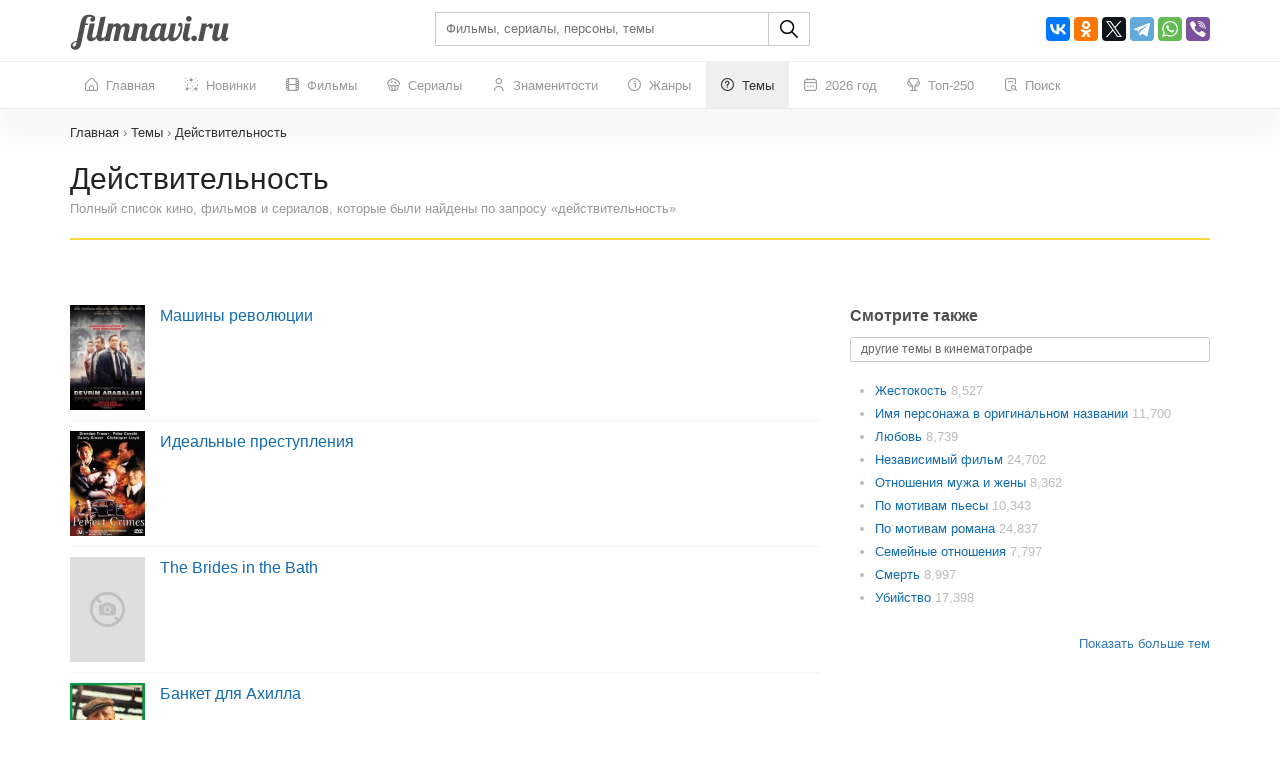

--- FILE ---
content_type: text/html; charset=UTF-8
request_url: https://filmnavi.ru/word/dejstvitelnost
body_size: 195365
content:
<!DOCTYPE html>
<html lang="ru">
<head>
    <base href="https://filmnavi.ru"/>
    <meta name="viewport" content="width=device-width, initial-scale=1, maximum-scale=1, user-scalable=no"/>
    <title>Фильмы про действительность - полный список кино, фильмов, сериалов по запросу</title>
    <meta name="description" content="Ищете фильмы про действительность? Смотрите полный список фильмов, которые будут вам интересны."/>
                        <link rel="canonical" href="https://filmnavi.ru/word/dejstvitelnost"/>
        <meta http-equiv="Content-Type" content="text/html; charset=utf-8"/>
    <link rel="shortcut icon" href="/images/favicon.png" type="image/x-icon"/>

                        <style>/* bootstrap.min.css*/


@media print{*,*:before,*:after{color:#000 !important;text-shadow:none !important;background:0 0 !important;-webkit-box-shadow:none !important;box-shadow:none !important}a,a:visited{text-decoration:underline}a[href]:after{content:" (" attr(href) ")"}abbr[title]:after{content:" (" attr(title) ")"}a[href^="#"]:after,a[href^="javascript:"]:after{content:""}pre,blockquote{border:1px solid #999;page-break-inside:avoid}thead{display:table-header-group}tr,img{page-break-inside:avoid}img{max-width:100% !important}p,h2,h3{orphans:3;widows:3}h2,h3{page-break-after:avoid}.navbar{display:none}.btn>.caret,.dropup>.btn>.caret{border-top-color:#000 !important}.label{border:1px solid #000}.table{border-collapse:collapse !important}.table td,.table th{background-color:#fff !important}.table-bordered th,.table-bordered td{border:1px solid #ddd !important}}*{-webkit-box-sizing:border-box;-moz-box-sizing:border-box;box-sizing:border-box}*:before,*:after{-webkit-box-sizing:border-box;-moz-box-sizing:border-box;box-sizing:border-box}html{font-size:10px;-webkit-tap-highlight-color:rgba(0,0,0,0)}body{font-family:"Helvetica Neue",Helvetica,Arial,sans-serif;font-size:14px;line-height:1.42857143;color:#333;background-color:#fff}input,button,select,textarea{font-family:inherit;font-size:inherit;line-height:inherit}a{color:#337ab7;text-decoration:none}a:hover,a:focus{color:#23527c;text-decoration:underline}a:focus{outline:5px auto -webkit-focus-ring-color;outline-offset:-2px}figure{margin:0}img{vertical-align:middle}.img-responsive{display:block;max-width:100%;height:auto}.img-rounded{border-radius:6px}.img-thumbnail{padding:4px;line-height:1.42857143;background-color:#fff;border:1px solid #ddd;border-radius:4px;-webkit-transition:all .2s ease-in-out;-o-transition:all .2s ease-in-out;transition:all .2s ease-in-out;display:inline-block;max-width:100%;height:auto}.img-circle{border-radius:50%}hr{margin-top:20px;margin-bottom:20px;border:0;border-top:1px solid #eee}.sr-only{position:absolute;width:1px;height:1px;padding:0;margin:-1px;overflow:hidden;clip:rect(0,0,0,0);border:0}.sr-only-focusable:active,.sr-only-focusable:focus{position:static;width:auto;height:auto;margin:0;overflow:visible;clip:auto}[role=button]{cursor:pointer}h1,h2,h3,h4,h5,h6,.h1,.h2,.h3,.h4,.h5,.h6{font-family:inherit;font-weight:500;line-height:1.1;color:inherit}h1 small,h2 small,h3 small,h4 small,h5 small,h6 small,.h1 small,.h2 small,.h3 small,.h4 small,.h5 small,.h6 small,h1 .small,h2 .small,h3 .small,h4 .small,h5 .small,h6 .small,.h1 .small,.h2 .small,.h3 .small,.h4 .small,.h5 .small,.h6 .small{font-weight:400;line-height:1;color:#777}h1,.h1,h2,.h2,h3,.h3{margin-top:20px;margin-bottom:10px}h1 small,.h1 small,h2 small,.h2 small,h3 small,.h3 small,h1 .small,.h1 .small,h2 .small,.h2 .small,h3 .small,.h3 .small{font-size:65%}h4,.h4,h5,.h5,h6,.h6{margin-top:10px;margin-bottom:10px}h4 small,.h4 small,h5 small,.h5 small,h6 small,.h6 small,h4 .small,.h4 .small,h5 .small,.h5 .small,h6 .small,.h6 .small{font-size:75%}h1,.h1{font-size:36px}h2,.h2{font-size:30px}h3,.h3{font-size:24px}h4,.h4{font-size:18px}h5,.h5{font-size:14px}h6,.h6{font-size:12px}p{margin:0 0 10px}.lead{margin-bottom:20px;font-size:16px;font-weight:300;line-height:1.4}@media (min-width:768px){.lead{font-size:21px}}small,.small{font-size:85%}mark,.mark{padding:.2em;background-color:#fcf8e3}.text-left{text-align:left}.text-right{text-align:right}.text-center{text-align:center}.text-justify{text-align:justify}.text-nowrap{white-space:nowrap}.text-lowercase{text-transform:lowercase}.text-uppercase{text-transform:uppercase}.text-capitalize{text-transform:capitalize}.text-muted{color:#777}.text-primary{color:#337ab7}a.text-primary:hover,a.text-primary:focus{color:#286090}.text-success{color:#3c763d}a.text-success:hover,a.text-success:focus{color:#2b542c}.text-info{color:#31708f}a.text-info:hover,a.text-info:focus{color:#245269}.text-warning{color:#8a6d3b}a.text-warning:hover,a.text-warning:focus{color:#66512c}.text-danger{color:#a94442}a.text-danger:hover,a.text-danger:focus{color:#843534}.bg-primary{color:#fff;background-color:#337ab7}a.bg-primary:hover,a.bg-primary:focus{background-color:#286090}.bg-success{background-color:#dff0d8}a.bg-success:hover,a.bg-success:focus{background-color:#c1e2b3}.bg-info{background-color:#d9edf7}a.bg-info:hover,a.bg-info:focus{background-color:#afd9ee}.bg-warning{background-color:#fcf8e3}a.bg-warning:hover,a.bg-warning:focus{background-color:#f7ecb5}.bg-danger{background-color:#f2dede}a.bg-danger:hover,a.bg-danger:focus{background-color:#e4b9b9}.page-header{padding-bottom:9px;margin:40px 0 20px;border-bottom:1px solid #eee}ul,ol{margin-top:0;margin-bottom:10px}ul ul,ol ul,ul ol,ol ol{margin-bottom:0}.list-unstyled{padding-left:0;list-style:none}.list-inline{padding-left:0;list-style:none;margin-left:-5px}.list-inline>li{display:inline-block;padding-right:5px;padding-left:5px}dl{margin-top:0;margin-bottom:20px}dt,dd{line-height:1.42857143}dt{font-weight:700}dd{margin-left:0}@media (min-width:768px){.dl-horizontal dt{float:left;width:160px;clear:left;text-align:right;overflow:hidden;text-overflow:ellipsis;white-space:nowrap}.dl-horizontal dd{margin-left:180px}}abbr[title],abbr[data-original-title]{cursor:help}.initialism{font-size:90%;text-transform:uppercase}blockquote{padding:10px 20px;margin:0 0 20px;font-size:17.5px;border-left:5px solid #eee}blockquote p:last-child,blockquote ul:last-child,blockquote ol:last-child{margin-bottom:0}blockquote footer,blockquote small,blockquote .small{display:block;font-size:80%;line-height:1.42857143;color:#777}blockquote footer:before,blockquote small:before,blockquote .small:before{content:"\2014 \00A0"}.blockquote-reverse,blockquote.pull-right{padding-right:15px;padding-left:0;text-align:right;border-right:5px solid #eee;border-left:0}.blockquote-reverse footer:before,blockquote.pull-right footer:before,.blockquote-reverse small:before,blockquote.pull-right small:before,.blockquote-reverse .small:before,blockquote.pull-right .small:before{content:""}.blockquote-reverse footer:after,blockquote.pull-right footer:after,.blockquote-reverse small:after,blockquote.pull-right small:after,.blockquote-reverse .small:after,blockquote.pull-right .small:after{content:"\00A0 \2014"}address{margin-bottom:20px;font-style:normal;line-height:1.42857143}.container{padding-right:15px;padding-left:15px;margin-right:auto;margin-left:auto}@media (min-width:768px){.container{width:750px}}@media (min-width:992px){.container{width:970px}}@media (min-width:1200px){.container{width:1170px}}.container-fluid{padding-right:15px;padding-left:15px;margin-right:auto;margin-left:auto}.row{margin-right:-15px;margin-left:-15px}.row-no-gutters{margin-right:0;margin-left:0}.row-no-gutters [class*=col-]{padding-right:0;padding-left:0}.col-xs-1,.col-sm-1,.col-md-1,.col-lg-1,.col-xs-2,.col-sm-2,.col-md-2,.col-lg-2,.col-xs-3,.col-sm-3,.col-md-3,.col-lg-3,.col-xs-4,.col-sm-4,.col-md-4,.col-lg-4,.col-xs-5,.col-sm-5,.col-md-5,.col-lg-5,.col-xs-6,.col-sm-6,.col-md-6,.col-lg-6,.col-xs-7,.col-sm-7,.col-md-7,.col-lg-7,.col-xs-8,.col-sm-8,.col-md-8,.col-lg-8,.col-xs-9,.col-sm-9,.col-md-9,.col-lg-9,.col-xs-10,.col-sm-10,.col-md-10,.col-lg-10,.col-xs-11,.col-sm-11,.col-md-11,.col-lg-11,.col-xs-12,.col-sm-12,.col-md-12,.col-lg-12{position:relative;min-height:1px;padding-right:15px;padding-left:15px}.col-xs-1,.col-xs-2,.col-xs-3,.col-xs-4,.col-xs-5,.col-xs-6,.col-xs-7,.col-xs-8,.col-xs-9,.col-xs-10,.col-xs-11,.col-xs-12{float:left}.col-xs-12{width:100%}.col-xs-11{width:91.66666667%}.col-xs-10{width:83.33333333%}.col-xs-9{width:75%}.col-xs-8{width:66.66666667%}.col-xs-7{width:58.33333333%}.col-xs-6{width:50%}.col-xs-5{width:41.66666667%}.col-xs-4{width:33.33333333%}.col-xs-3{width:25%}.col-xs-2{width:16.66666667%}.col-xs-1{width:8.33333333%}.col-xs-pull-12{right:100%}.col-xs-pull-11{right:91.66666667%}.col-xs-pull-10{right:83.33333333%}.col-xs-pull-9{right:75%}.col-xs-pull-8{right:66.66666667%}.col-xs-pull-7{right:58.33333333%}.col-xs-pull-6{right:50%}.col-xs-pull-5{right:41.66666667%}.col-xs-pull-4{right:33.33333333%}.col-xs-pull-3{right:25%}.col-xs-pull-2{right:16.66666667%}.col-xs-pull-1{right:8.33333333%}.col-xs-pull-0{right:auto}.col-xs-push-12{left:100%}.col-xs-push-11{left:91.66666667%}.col-xs-push-10{left:83.33333333%}.col-xs-push-9{left:75%}.col-xs-push-8{left:66.66666667%}.col-xs-push-7{left:58.33333333%}.col-xs-push-6{left:50%}.col-xs-push-5{left:41.66666667%}.col-xs-push-4{left:33.33333333%}.col-xs-push-3{left:25%}.col-xs-push-2{left:16.66666667%}.col-xs-push-1{left:8.33333333%}.col-xs-push-0{left:auto}.col-xs-offset-12{margin-left:100%}.col-xs-offset-11{margin-left:91.66666667%}.col-xs-offset-10{margin-left:83.33333333%}.col-xs-offset-9{margin-left:75%}.col-xs-offset-8{margin-left:66.66666667%}.col-xs-offset-7{margin-left:58.33333333%}.col-xs-offset-6{margin-left:50%}.col-xs-offset-5{margin-left:41.66666667%}.col-xs-offset-4{margin-left:33.33333333%}.col-xs-offset-3{margin-left:25%}.col-xs-offset-2{margin-left:16.66666667%}.col-xs-offset-1{margin-left:8.33333333%}.col-xs-offset-0{margin-left:0}@media (min-width:768px){.col-sm-1,.col-sm-2,.col-sm-3,.col-sm-4,.col-sm-5,.col-sm-6,.col-sm-7,.col-sm-8,.col-sm-9,.col-sm-10,.col-sm-11,.col-sm-12{float:left}.col-sm-12{width:100%}.col-sm-11{width:91.66666667%}.col-sm-10{width:83.33333333%}.col-sm-9{width:75%}.col-sm-8{width:66.66666667%}.col-sm-7{width:58.33333333%}.col-sm-6{width:50%}.col-sm-5{width:41.66666667%}.col-sm-4{width:33.33333333%}.col-sm-3{width:25%}.col-sm-2{width:16.66666667%}.col-sm-1{width:8.33333333%}.col-sm-pull-12{right:100%}.col-sm-pull-11{right:91.66666667%}.col-sm-pull-10{right:83.33333333%}.col-sm-pull-9{right:75%}.col-sm-pull-8{right:66.66666667%}.col-sm-pull-7{right:58.33333333%}.col-sm-pull-6{right:50%}.col-sm-pull-5{right:41.66666667%}.col-sm-pull-4{right:33.33333333%}.col-sm-pull-3{right:25%}.col-sm-pull-2{right:16.66666667%}.col-sm-pull-1{right:8.33333333%}.col-sm-pull-0{right:auto}.col-sm-push-12{left:100%}.col-sm-push-11{left:91.66666667%}.col-sm-push-10{left:83.33333333%}.col-sm-push-9{left:75%}.col-sm-push-8{left:66.66666667%}.col-sm-push-7{left:58.33333333%}.col-sm-push-6{left:50%}.col-sm-push-5{left:41.66666667%}.col-sm-push-4{left:33.33333333%}.col-sm-push-3{left:25%}.col-sm-push-2{left:16.66666667%}.col-sm-push-1{left:8.33333333%}.col-sm-push-0{left:auto}.col-sm-offset-12{margin-left:100%}.col-sm-offset-11{margin-left:91.66666667%}.col-sm-offset-10{margin-left:83.33333333%}.col-sm-offset-9{margin-left:75%}.col-sm-offset-8{margin-left:66.66666667%}.col-sm-offset-7{margin-left:58.33333333%}.col-sm-offset-6{margin-left:50%}.col-sm-offset-5{margin-left:41.66666667%}.col-sm-offset-4{margin-left:33.33333333%}.col-sm-offset-3{margin-left:25%}.col-sm-offset-2{margin-left:16.66666667%}.col-sm-offset-1{margin-left:8.33333333%}.col-sm-offset-0{margin-left:0}}@media (min-width:992px){.col-md-1,.col-md-2,.col-md-3,.col-md-4,.col-md-5,.col-md-6,.col-md-7,.col-md-8,.col-md-9,.col-md-10,.col-md-11,.col-md-12{float:left}.col-md-12{width:100%}.col-md-11{width:91.66666667%}.col-md-10{width:83.33333333%}.col-md-9{width:75%}.col-md-8{width:66.66666667%}.col-md-7{width:58.33333333%}.col-md-6{width:50%}.col-md-5{width:41.66666667%}.col-md-4{width:33.33333333%}.col-md-3{width:25%}.col-md-2{width:16.66666667%}.col-md-1{width:8.33333333%}.col-md-pull-12{right:100%}.col-md-pull-11{right:91.66666667%}.col-md-pull-10{right:83.33333333%}.col-md-pull-9{right:75%}.col-md-pull-8{right:66.66666667%}.col-md-pull-7{right:58.33333333%}.col-md-pull-6{right:50%}.col-md-pull-5{right:41.66666667%}.col-md-pull-4{right:33.33333333%}.col-md-pull-3{right:25%}.col-md-pull-2{right:16.66666667%}.col-md-pull-1{right:8.33333333%}.col-md-pull-0{right:auto}.col-md-push-12{left:100%}.col-md-push-11{left:91.66666667%}.col-md-push-10{left:83.33333333%}.col-md-push-9{left:75%}.col-md-push-8{left:66.66666667%}.col-md-push-7{left:58.33333333%}.col-md-push-6{left:50%}.col-md-push-5{left:41.66666667%}.col-md-push-4{left:33.33333333%}.col-md-push-3{left:25%}.col-md-push-2{left:16.66666667%}.col-md-push-1{left:8.33333333%}.col-md-push-0{left:auto}.col-md-offset-12{margin-left:100%}.col-md-offset-11{margin-left:91.66666667%}.col-md-offset-10{margin-left:83.33333333%}.col-md-offset-9{margin-left:75%}.col-md-offset-8{margin-left:66.66666667%}.col-md-offset-7{margin-left:58.33333333%}.col-md-offset-6{margin-left:50%}.col-md-offset-5{margin-left:41.66666667%}.col-md-offset-4{margin-left:33.33333333%}.col-md-offset-3{margin-left:25%}.col-md-offset-2{margin-left:16.66666667%}.col-md-offset-1{margin-left:8.33333333%}.col-md-offset-0{margin-left:0}}@media (min-width:1200px){.col-lg-1,.col-lg-2,.col-lg-3,.col-lg-4,.col-lg-5,.col-lg-6,.col-lg-7,.col-lg-8,.col-lg-9,.col-lg-10,.col-lg-11,.col-lg-12{float:left}.col-lg-12{width:100%}.col-lg-11{width:91.66666667%}.col-lg-10{width:83.33333333%}.col-lg-9{width:75%}.col-lg-8{width:66.66666667%}.col-lg-7{width:58.33333333%}.col-lg-6{width:50%}.col-lg-5{width:41.66666667%}.col-lg-4{width:33.33333333%}.col-lg-3{width:25%}.col-lg-2{width:16.66666667%}.col-lg-1{width:8.33333333%}.col-lg-pull-12{right:100%}.col-lg-pull-11{right:91.66666667%}.col-lg-pull-10{right:83.33333333%}.col-lg-pull-9{right:75%}.col-lg-pull-8{right:66.66666667%}.col-lg-pull-7{right:58.33333333%}.col-lg-pull-6{right:50%}.col-lg-pull-5{right:41.66666667%}.col-lg-pull-4{right:33.33333333%}.col-lg-pull-3{right:25%}.col-lg-pull-2{right:16.66666667%}.col-lg-pull-1{right:8.33333333%}.col-lg-pull-0{right:auto}.col-lg-push-12{left:100%}.col-lg-push-11{left:91.66666667%}.col-lg-push-10{left:83.33333333%}.col-lg-push-9{left:75%}.col-lg-push-8{left:66.66666667%}.col-lg-push-7{left:58.33333333%}.col-lg-push-6{left:50%}.col-lg-push-5{left:41.66666667%}.col-lg-push-4{left:33.33333333%}.col-lg-push-3{left:25%}.col-lg-push-2{left:16.66666667%}.col-lg-push-1{left:8.33333333%}.col-lg-push-0{left:auto}.col-lg-offset-12{margin-left:100%}.col-lg-offset-11{margin-left:91.66666667%}.col-lg-offset-10{margin-left:83.33333333%}.col-lg-offset-9{margin-left:75%}.col-lg-offset-8{margin-left:66.66666667%}.col-lg-offset-7{margin-left:58.33333333%}.col-lg-offset-6{margin-left:50%}.col-lg-offset-5{margin-left:41.66666667%}.col-lg-offset-4{margin-left:33.33333333%}.col-lg-offset-3{margin-left:25%}.col-lg-offset-2{margin-left:16.66666667%}.col-lg-offset-1{margin-left:8.33333333%}.col-lg-offset-0{margin-left:0}}table{background-color:transparent}table col[class*=col-]{position:static;display:table-column;float:none}table td[class*=col-],table th[class*=col-]{position:static;display:table-cell;float:none}caption{padding-top:8px;padding-bottom:8px;color:#777;text-align:left}th{text-align:left}.table{width:100%;max-width:100%;margin-bottom:20px}.table>thead>tr>th,.table>tbody>tr>th,.table>tfoot>tr>th,.table>thead>tr>td,.table>tbody>tr>td,.table>tfoot>tr>td{padding:8px;line-height:1.42857143;vertical-align:top;border-top:1px solid #ddd}.table>thead>tr>th{vertical-align:bottom;border-bottom:2px solid #ddd}.table>caption+thead>tr:first-child>th,.table>colgroup+thead>tr:first-child>th,.table>thead:first-child>tr:first-child>th,.table>caption+thead>tr:first-child>td,.table>colgroup+thead>tr:first-child>td,.table>thead:first-child>tr:first-child>td{border-top:0}.table>tbody+tbody{border-top:2px solid #ddd}.table .table{background-color:#fff}.table-condensed>thead>tr>th,.table-condensed>tbody>tr>th,.table-condensed>tfoot>tr>th,.table-condensed>thead>tr>td,.table-condensed>tbody>tr>td,.table-condensed>tfoot>tr>td{padding:5px}.table-bordered{border:1px solid #ddd}.table-bordered>thead>tr>th,.table-bordered>tbody>tr>th,.table-bordered>tfoot>tr>th,.table-bordered>thead>tr>td,.table-bordered>tbody>tr>td,.table-bordered>tfoot>tr>td{border:1px solid #ddd}.table-bordered>thead>tr>th,.table-bordered>thead>tr>td{border-bottom-width:2px}.table-striped>tbody>tr:nth-of-type(odd){background-color:#f9f9f9}.table-hover>tbody>tr:hover{background-color:#f5f5f5}.table>thead>tr>td.active,.table>tbody>tr>td.active,.table>tfoot>tr>td.active,.table>thead>tr>th.active,.table>tbody>tr>th.active,.table>tfoot>tr>th.active,.table>thead>tr.active>td,.table>tbody>tr.active>td,.table>tfoot>tr.active>td,.table>thead>tr.active>th,.table>tbody>tr.active>th,.table>tfoot>tr.active>th{background-color:#f5f5f5}.table-hover>tbody>tr>td.active:hover,.table-hover>tbody>tr>th.active:hover,.table-hover>tbody>tr.active:hover>td,.table-hover>tbody>tr:hover>.active,.table-hover>tbody>tr.active:hover>th{background-color:#e8e8e8}.table>thead>tr>td.success,.table>tbody>tr>td.success,.table>tfoot>tr>td.success,.table>thead>tr>th.success,.table>tbody>tr>th.success,.table>tfoot>tr>th.success,.table>thead>tr.success>td,.table>tbody>tr.success>td,.table>tfoot>tr.success>td,.table>thead>tr.success>th,.table>tbody>tr.success>th,.table>tfoot>tr.success>th{background-color:#dff0d8}.table-hover>tbody>tr>td.success:hover,.table-hover>tbody>tr>th.success:hover,.table-hover>tbody>tr.success:hover>td,.table-hover>tbody>tr:hover>.success,.table-hover>tbody>tr.success:hover>th{background-color:#d0e9c6}.table>thead>tr>td.info,.table>tbody>tr>td.info,.table>tfoot>tr>td.info,.table>thead>tr>th.info,.table>tbody>tr>th.info,.table>tfoot>tr>th.info,.table>thead>tr.info>td,.table>tbody>tr.info>td,.table>tfoot>tr.info>td,.table>thead>tr.info>th,.table>tbody>tr.info>th,.table>tfoot>tr.info>th{background-color:#d9edf7}.table-hover>tbody>tr>td.info:hover,.table-hover>tbody>tr>th.info:hover,.table-hover>tbody>tr.info:hover>td,.table-hover>tbody>tr:hover>.info,.table-hover>tbody>tr.info:hover>th{background-color:#c4e3f3}.table>thead>tr>td.warning,.table>tbody>tr>td.warning,.table>tfoot>tr>td.warning,.table>thead>tr>th.warning,.table>tbody>tr>th.warning,.table>tfoot>tr>th.warning,.table>thead>tr.warning>td,.table>tbody>tr.warning>td,.table>tfoot>tr.warning>td,.table>thead>tr.warning>th,.table>tbody>tr.warning>th,.table>tfoot>tr.warning>th{background-color:#fcf8e3}.table-hover>tbody>tr>td.warning:hover,.table-hover>tbody>tr>th.warning:hover,.table-hover>tbody>tr.warning:hover>td,.table-hover>tbody>tr:hover>.warning,.table-hover>tbody>tr.warning:hover>th{background-color:#faf2cc}.table>thead>tr>td.danger,.table>tbody>tr>td.danger,.table>tfoot>tr>td.danger,.table>thead>tr>th.danger,.table>tbody>tr>th.danger,.table>tfoot>tr>th.danger,.table>thead>tr.danger>td,.table>tbody>tr.danger>td,.table>tfoot>tr.danger>td,.table>thead>tr.danger>th,.table>tbody>tr.danger>th,.table>tfoot>tr.danger>th{background-color:#f2dede}.table-hover>tbody>tr>td.danger:hover,.table-hover>tbody>tr>th.danger:hover,.table-hover>tbody>tr.danger:hover>td,.table-hover>tbody>tr:hover>.danger,.table-hover>tbody>tr.danger:hover>th{background-color:#ebcccc}.table-responsive{min-height:.01%;overflow-x:auto}@media screen and (max-width:767px){.table-responsive{width:100%;margin-bottom:15px;overflow-y:hidden;-ms-overflow-style:-ms-autohiding-scrollbar;border:1px solid #ddd}.table-responsive>.table{margin-bottom:0}.table-responsive>.table>thead>tr>th,.table-responsive>.table>tbody>tr>th,.table-responsive>.table>tfoot>tr>th,.table-responsive>.table>thead>tr>td,.table-responsive>.table>tbody>tr>td,.table-responsive>.table>tfoot>tr>td{white-space:nowrap}.table-responsive>.table-bordered{border:0}.table-responsive>.table-bordered>thead>tr>th:first-child,.table-responsive>.table-bordered>tbody>tr>th:first-child,.table-responsive>.table-bordered>tfoot>tr>th:first-child,.table-responsive>.table-bordered>thead>tr>td:first-child,.table-responsive>.table-bordered>tbody>tr>td:first-child,.table-responsive>.table-bordered>tfoot>tr>td:first-child{border-left:0}.table-responsive>.table-bordered>thead>tr>th:last-child,.table-responsive>.table-bordered>tbody>tr>th:last-child,.table-responsive>.table-bordered>tfoot>tr>th:last-child,.table-responsive>.table-bordered>thead>tr>td:last-child,.table-responsive>.table-bordered>tbody>tr>td:last-child,.table-responsive>.table-bordered>tfoot>tr>td:last-child{border-right:0}.table-responsive>.table-bordered>tbody>tr:last-child>th,.table-responsive>.table-bordered>tfoot>tr:last-child>th,.table-responsive>.table-bordered>tbody>tr:last-child>td,.table-responsive>.table-bordered>tfoot>tr:last-child>td{border-bottom:0}}fieldset{min-width:0;padding:0;margin:0;border:0}legend{display:block;width:100%;padding:0;margin-bottom:20px;font-size:21px;line-height:inherit;color:#333;border:0;border-bottom:1px solid #e5e5e5}label{display:inline-block;max-width:100%;margin-bottom:5px;font-weight:700}input[type=search]{-webkit-box-sizing:border-box;-moz-box-sizing:border-box;box-sizing:border-box;-webkit-appearance:none;appearance:none}input[type=radio],input[type=checkbox]{margin:4px 0 0;margin-top:1px \9;line-height:normal}input[type=radio][disabled],input[type=checkbox][disabled],input[type=radio].disabled,input[type=checkbox].disabled,fieldset[disabled] input[type=radio],fieldset[disabled] input[type=checkbox]{cursor:not-allowed}input[type=file]{display:block}input[type=range]{display:block;width:100%}select[multiple],select[size]{height:auto}input[type=file]:focus,input[type=radio]:focus,input[type=checkbox]:focus{outline:5px auto -webkit-focus-ring-color;outline-offset:-2px}output{display:block;padding-top:7px;font-size:14px;line-height:1.42857143;color:#555}.form-control{display:block;width:100%;height:34px;padding:6px 12px;font-size:14px;line-height:1.42857143;color:#555;background-color:#fff;background-image:none;border:1px solid #ccc;border-radius:4px;-webkit-box-shadow:inset 0 1px 1px rgba(0,0,0,.075);box-shadow:inset 0 1px 1px rgba(0,0,0,.075);-webkit-transition:border-color ease-in-out .15s,-webkit-box-shadow ease-in-out .15s;-o-transition:border-color ease-in-out .15s,box-shadow ease-in-out .15s;transition:border-color ease-in-out .15s,box-shadow ease-in-out .15s}.form-control:focus{border-color:#66afe9;outline:0;-webkit-box-shadow:inset 0 1px 1px rgba(0,0,0,.075),0 0 8px rgba(102,175,233,.6);box-shadow:inset 0 1px 1px rgba(0,0,0,.075),0 0 8px rgba(102,175,233,.6)}.form-control::-moz-placeholder{color:#999;opacity:1}.form-control:-ms-input-placeholder{color:#999}.form-control::-webkit-input-placeholder{color:#999}.form-control::-ms-expand{background-color:transparent;border:0}.form-control[disabled],.form-control[readonly],fieldset[disabled] .form-control{background-color:#eee;opacity:1}.form-control[disabled],fieldset[disabled] .form-control{cursor:not-allowed}textarea.form-control{height:auto}@media screen and (-webkit-min-device-pixel-ratio:0){input[type=date].form-control,input[type=time].form-control,input[type=datetime-local].form-control,input[type=month].form-control{line-height:34px}input[type=date].input-sm,input[type=time].input-sm,input[type=datetime-local].input-sm,input[type=month].input-sm,.input-group-sm input[type=date],.input-group-sm input[type=time],.input-group-sm input[type=datetime-local],.input-group-sm input[type=month]{line-height:30px}input[type=date].input-lg,input[type=time].input-lg,input[type=datetime-local].input-lg,input[type=month].input-lg,.input-group-lg input[type=date],.input-group-lg input[type=time],.input-group-lg input[type=datetime-local],.input-group-lg input[type=month]{line-height:46px}}.form-group{margin-bottom:15px}.radio,.checkbox{position:relative;display:block;margin-top:10px;margin-bottom:10px}.radio.disabled label,.checkbox.disabled label,fieldset[disabled] .radio label,fieldset[disabled] .checkbox label{cursor:not-allowed}.radio label,.checkbox label{min-height:20px;padding-left:20px;margin-bottom:0;font-weight:400;cursor:pointer}.radio input[type=radio],.radio-inline input[type=radio],.checkbox input[type=checkbox],.checkbox-inline input[type=checkbox]{position:absolute;margin-top:4px \9;margin-left:-20px}.radio+.radio,.checkbox+.checkbox{margin-top:-5px}.radio-inline,.checkbox-inline{position:relative;display:inline-block;padding-left:20px;margin-bottom:0;font-weight:400;vertical-align:middle;cursor:pointer}.radio-inline.disabled,.checkbox-inline.disabled,fieldset[disabled] .radio-inline,fieldset[disabled] .checkbox-inline{cursor:not-allowed}.radio-inline+.radio-inline,.checkbox-inline+.checkbox-inline{margin-top:0;margin-left:10px}.form-control-static{min-height:34px;padding-top:7px;padding-bottom:7px;margin-bottom:0}.form-control-static.input-lg,.form-control-static.input-sm{padding-right:0;padding-left:0}.input-sm{height:30px;padding:5px 10px;font-size:12px;line-height:1.5;border-radius:3px}select.input-sm{height:30px;line-height:30px}textarea.input-sm,select[multiple].input-sm{height:auto}.form-group-sm .form-control{height:30px;padding:5px 10px;font-size:12px;line-height:1.5;border-radius:3px}.form-group-sm select.form-control{height:30px;line-height:30px}.form-group-sm textarea.form-control,.form-group-sm select[multiple].form-control{height:auto}.form-group-sm .form-control-static{height:30px;min-height:32px;padding:6px 10px;font-size:12px;line-height:1.5}.input-lg{height:46px;padding:10px 16px;font-size:18px;line-height:1.3333333;border-radius:6px}select.input-lg{height:46px;line-height:46px}textarea.input-lg,select[multiple].input-lg{height:auto}.form-group-lg .form-control{height:46px;padding:10px 16px;font-size:18px;line-height:1.3333333;border-radius:6px}.form-group-lg select.form-control{height:46px;line-height:46px}.form-group-lg textarea.form-control,.form-group-lg select[multiple].form-control{height:auto}.form-group-lg .form-control-static{height:46px;min-height:38px;padding:11px 16px;font-size:18px;line-height:1.3333333}.has-feedback{position:relative}.has-feedback .form-control{padding-right:42.5px}.form-control-feedback{position:absolute;top:0;right:0;z-index:2;display:block;width:34px;height:34px;line-height:34px;text-align:center;pointer-events:none}.input-lg+.form-control-feedback,.input-group-lg+.form-control-feedback,.form-group-lg .form-control+.form-control-feedback{width:46px;height:46px;line-height:46px}.input-sm+.form-control-feedback,.input-group-sm+.form-control-feedback,.form-group-sm .form-control+.form-control-feedback{width:30px;height:30px;line-height:30px}.has-success .help-block,.has-success .control-label,.has-success .radio,.has-success .checkbox,.has-success .radio-inline,.has-success .checkbox-inline,.has-success.radio label,.has-success.checkbox label,.has-success.radio-inline label,.has-success.checkbox-inline label{color:#3c763d}.has-success .form-control{border-color:#3c763d;-webkit-box-shadow:inset 0 1px 1px rgba(0,0,0,.075);box-shadow:inset 0 1px 1px rgba(0,0,0,.075)}.has-success .form-control:focus{border-color:#2b542c;-webkit-box-shadow:inset 0 1px 1px rgba(0,0,0,.075),0 0 6px #67b168;box-shadow:inset 0 1px 1px rgba(0,0,0,.075),0 0 6px #67b168}.has-success .input-group-addon{color:#3c763d;background-color:#dff0d8;border-color:#3c763d}.has-success .form-control-feedback{color:#3c763d}.has-warning .help-block,.has-warning .control-label,.has-warning .radio,.has-warning .checkbox,.has-warning .radio-inline,.has-warning .checkbox-inline,.has-warning.radio label,.has-warning.checkbox label,.has-warning.radio-inline label,.has-warning.checkbox-inline label{color:#8a6d3b}.has-warning .form-control{border-color:#8a6d3b;-webkit-box-shadow:inset 0 1px 1px rgba(0,0,0,.075);box-shadow:inset 0 1px 1px rgba(0,0,0,.075)}.has-warning .form-control:focus{border-color:#66512c;-webkit-box-shadow:inset 0 1px 1px rgba(0,0,0,.075),0 0 6px #c0a16b;box-shadow:inset 0 1px 1px rgba(0,0,0,.075),0 0 6px #c0a16b}.has-warning .input-group-addon{color:#8a6d3b;background-color:#fcf8e3;border-color:#8a6d3b}.has-warning .form-control-feedback{color:#8a6d3b}.has-error .help-block,.has-error .control-label,.has-error .radio,.has-error .checkbox,.has-error .radio-inline,.has-error .checkbox-inline,.has-error.radio label,.has-error.checkbox label,.has-error.radio-inline label,.has-error.checkbox-inline label{color:#a94442}.has-error .form-control{border-color:#a94442;-webkit-box-shadow:inset 0 1px 1px rgba(0,0,0,.075);box-shadow:inset 0 1px 1px rgba(0,0,0,.075)}.has-error .form-control:focus{border-color:#843534;-webkit-box-shadow:inset 0 1px 1px rgba(0,0,0,.075),0 0 6px #ce8483;box-shadow:inset 0 1px 1px rgba(0,0,0,.075),0 0 6px #ce8483}.has-error .input-group-addon{color:#a94442;background-color:#f2dede;border-color:#a94442}.has-error .form-control-feedback{color:#a94442}.has-feedback label~.form-control-feedback{top:25px}.has-feedback label.sr-only~.form-control-feedback{top:0}.help-block{display:block;margin-top:5px;margin-bottom:10px;color:#737373}@media (min-width:768px){.form-inline .form-group{display:inline-block;margin-bottom:0;vertical-align:middle}.form-inline .form-control{display:inline-block;width:auto;vertical-align:middle}.form-inline .form-control-static{display:inline-block}.form-inline .input-group{display:inline-table;vertical-align:middle}.form-inline .input-group .input-group-addon,.form-inline .input-group .input-group-btn,.form-inline .input-group .form-control{width:auto}.form-inline .input-group>.form-control{width:100%}.form-inline .control-label{margin-bottom:0;vertical-align:middle}.form-inline .radio,.form-inline .checkbox{display:inline-block;margin-top:0;margin-bottom:0;vertical-align:middle}.form-inline .radio label,.form-inline .checkbox label{padding-left:0}.form-inline .radio input[type=radio],.form-inline .checkbox input[type=checkbox]{position:relative;margin-left:0}.form-inline .has-feedback .form-control-feedback{top:0}}.form-horizontal .radio,.form-horizontal .checkbox,.form-horizontal .radio-inline,.form-horizontal .checkbox-inline{padding-top:7px;margin-top:0;margin-bottom:0}.form-horizontal .radio,.form-horizontal .checkbox{min-height:27px}.form-horizontal .form-group{margin-right:-15px;margin-left:-15px}@media (min-width:768px){.form-horizontal .control-label{padding-top:7px;margin-bottom:0;text-align:right}}.form-horizontal .has-feedback .form-control-feedback{right:15px}@media (min-width:768px){.form-horizontal .form-group-lg .control-label{padding-top:11px;font-size:18px}}@media (min-width:768px){.form-horizontal .form-group-sm .control-label{padding-top:6px;font-size:12px}}.btn{display:inline-block;margin-bottom:0;font-weight:400;text-align:center;white-space:nowrap;vertical-align:middle;-ms-touch-action:manipulation;touch-action:manipulation;cursor:pointer;background-image:none;border:1px solid transparent;padding:6px 12px;font-size:14px;line-height:1.42857143;border-radius:4px;-webkit-user-select:none;-moz-user-select:none;-ms-user-select:none;user-select:none}.btn:focus,.btn:active:focus,.btn.active:focus,.btn.focus,.btn:active.focus,.btn.active.focus{outline:5px auto -webkit-focus-ring-color;outline-offset:-2px}.btn:hover,.btn:focus,.btn.focus{color:#333;text-decoration:none}.btn:active,.btn.active{background-image:none;outline:0;-webkit-box-shadow:inset 0 3px 5px rgba(0,0,0,.125);box-shadow:inset 0 3px 5px rgba(0,0,0,.125)}.btn.disabled,.btn[disabled],fieldset[disabled] .btn{cursor:not-allowed;filter:alpha(opacity=65);opacity:.65;-webkit-box-shadow:none;box-shadow:none}a.btn.disabled,fieldset[disabled] a.btn{pointer-events:none}.btn-default{color:#333;background-color:#fff;border-color:#ccc}.btn-default:focus,.btn-default.focus{color:#333;background-color:#e6e6e6;border-color:#8c8c8c}.btn-default:hover{color:#333;background-color:#e6e6e6;border-color:#adadad}.btn-default:active,.btn-default.active,.open>.dropdown-toggle.btn-default{color:#333;background-color:#e6e6e6;background-image:none;border-color:#adadad}.btn-default:active:hover,.btn-default.active:hover,.open>.dropdown-toggle.btn-default:hover,.btn-default:active:focus,.btn-default.active:focus,.open>.dropdown-toggle.btn-default:focus,.btn-default:active.focus,.btn-default.active.focus,.open>.dropdown-toggle.btn-default.focus{color:#333;background-color:#d4d4d4;border-color:#8c8c8c}.btn-default.disabled:hover,.btn-default[disabled]:hover,fieldset[disabled] .btn-default:hover,.btn-default.disabled:focus,.btn-default[disabled]:focus,fieldset[disabled] .btn-default:focus,.btn-default.disabled.focus,.btn-default[disabled].focus,fieldset[disabled] .btn-default.focus{background-color:#fff;border-color:#ccc}.btn-default .badge{color:#fff;background-color:#333}.btn-primary{color:#fff;background-color:#337ab7;border-color:#2e6da4}.btn-primary:focus,.btn-primary.focus{color:#fff;background-color:#286090;border-color:#122b40}.btn-primary:hover{color:#fff;background-color:#286090;border-color:#204d74}.btn-primary:active,.btn-primary.active,.open>.dropdown-toggle.btn-primary{color:#fff;background-color:#286090;background-image:none;border-color:#204d74}.btn-primary:active:hover,.btn-primary.active:hover,.open>.dropdown-toggle.btn-primary:hover,.btn-primary:active:focus,.btn-primary.active:focus,.open>.dropdown-toggle.btn-primary:focus,.btn-primary:active.focus,.btn-primary.active.focus,.open>.dropdown-toggle.btn-primary.focus{color:#fff;background-color:#204d74;border-color:#122b40}.btn-primary.disabled:hover,.btn-primary[disabled]:hover,fieldset[disabled] .btn-primary:hover,.btn-primary.disabled:focus,.btn-primary[disabled]:focus,fieldset[disabled] .btn-primary:focus,.btn-primary.disabled.focus,.btn-primary[disabled].focus,fieldset[disabled] .btn-primary.focus{background-color:#337ab7;border-color:#2e6da4}.btn-primary .badge{color:#337ab7;background-color:#fff}.btn-success{color:#fff;background-color:#5cb85c;border-color:#4cae4c}.btn-success:focus,.btn-success.focus{color:#fff;background-color:#449d44;border-color:#255625}.btn-success:hover{color:#fff;background-color:#449d44;border-color:#398439}.btn-success:active,.btn-success.active,.open>.dropdown-toggle.btn-success{color:#fff;background-color:#449d44;background-image:none;border-color:#398439}.btn-success:active:hover,.btn-success.active:hover,.open>.dropdown-toggle.btn-success:hover,.btn-success:active:focus,.btn-success.active:focus,.open>.dropdown-toggle.btn-success:focus,.btn-success:active.focus,.btn-success.active.focus,.open>.dropdown-toggle.btn-success.focus{color:#fff;background-color:#398439;border-color:#255625}.btn-success.disabled:hover,.btn-success[disabled]:hover,fieldset[disabled] .btn-success:hover,.btn-success.disabled:focus,.btn-success[disabled]:focus,fieldset[disabled] .btn-success:focus,.btn-success.disabled.focus,.btn-success[disabled].focus,fieldset[disabled] .btn-success.focus{background-color:#5cb85c;border-color:#4cae4c}.btn-success .badge{color:#5cb85c;background-color:#fff}.btn-info{color:#fff;background-color:#5bc0de;border-color:#46b8da}.btn-info:focus,.btn-info.focus{color:#fff;background-color:#31b0d5;border-color:#1b6d85}.btn-info:hover{color:#fff;background-color:#31b0d5;border-color:#269abc}.btn-info:active,.btn-info.active,.open>.dropdown-toggle.btn-info{color:#fff;background-color:#31b0d5;background-image:none;border-color:#269abc}.btn-info:active:hover,.btn-info.active:hover,.open>.dropdown-toggle.btn-info:hover,.btn-info:active:focus,.btn-info.active:focus,.open>.dropdown-toggle.btn-info:focus,.btn-info:active.focus,.btn-info.active.focus,.open>.dropdown-toggle.btn-info.focus{color:#fff;background-color:#269abc;border-color:#1b6d85}.btn-info.disabled:hover,.btn-info[disabled]:hover,fieldset[disabled] .btn-info:hover,.btn-info.disabled:focus,.btn-info[disabled]:focus,fieldset[disabled] .btn-info:focus,.btn-info.disabled.focus,.btn-info[disabled].focus,fieldset[disabled] .btn-info.focus{background-color:#5bc0de;border-color:#46b8da}.btn-info .badge{color:#5bc0de;background-color:#fff}.btn-warning{color:#fff;background-color:#f0ad4e;border-color:#eea236}.btn-warning:focus,.btn-warning.focus{color:#fff;background-color:#ec971f;border-color:#985f0d}.btn-warning:hover{color:#fff;background-color:#ec971f;border-color:#d58512}.btn-warning:active,.btn-warning.active,.open>.dropdown-toggle.btn-warning{color:#fff;background-color:#ec971f;background-image:none;border-color:#d58512}.btn-warning:active:hover,.btn-warning.active:hover,.open>.dropdown-toggle.btn-warning:hover,.btn-warning:active:focus,.btn-warning.active:focus,.open>.dropdown-toggle.btn-warning:focus,.btn-warning:active.focus,.btn-warning.active.focus,.open>.dropdown-toggle.btn-warning.focus{color:#fff;background-color:#d58512;border-color:#985f0d}.btn-warning.disabled:hover,.btn-warning[disabled]:hover,fieldset[disabled] .btn-warning:hover,.btn-warning.disabled:focus,.btn-warning[disabled]:focus,fieldset[disabled] .btn-warning:focus,.btn-warning.disabled.focus,.btn-warning[disabled].focus,fieldset[disabled] .btn-warning.focus{background-color:#f0ad4e;border-color:#eea236}.btn-warning .badge{color:#f0ad4e;background-color:#fff}.btn-danger{color:#fff;background-color:#d9534f;border-color:#d43f3a}.btn-danger:focus,.btn-danger.focus{color:#fff;background-color:#c9302c;border-color:#761c19}.btn-danger:hover{color:#fff;background-color:#c9302c;border-color:#ac2925}.btn-danger:active,.btn-danger.active,.open>.dropdown-toggle.btn-danger{color:#fff;background-color:#c9302c;background-image:none;border-color:#ac2925}.btn-danger:active:hover,.btn-danger.active:hover,.open>.dropdown-toggle.btn-danger:hover,.btn-danger:active:focus,.btn-danger.active:focus,.open>.dropdown-toggle.btn-danger:focus,.btn-danger:active.focus,.btn-danger.active.focus,.open>.dropdown-toggle.btn-danger.focus{color:#fff;background-color:#ac2925;border-color:#761c19}.btn-danger.disabled:hover,.btn-danger[disabled]:hover,fieldset[disabled] .btn-danger:hover,.btn-danger.disabled:focus,.btn-danger[disabled]:focus,fieldset[disabled] .btn-danger:focus,.btn-danger.disabled.focus,.btn-danger[disabled].focus,fieldset[disabled] .btn-danger.focus{background-color:#d9534f;border-color:#d43f3a}.btn-danger .badge{color:#d9534f;background-color:#fff}.btn-link{font-weight:400;color:#337ab7;border-radius:0}.btn-link,.btn-link:active,.btn-link.active,.btn-link[disabled],fieldset[disabled] .btn-link{background-color:transparent;-webkit-box-shadow:none;box-shadow:none}.btn-link,.btn-link:hover,.btn-link:focus,.btn-link:active{border-color:transparent}.btn-link:hover,.btn-link:focus{color:#23527c;text-decoration:underline;background-color:transparent}.btn-link[disabled]:hover,fieldset[disabled] .btn-link:hover,.btn-link[disabled]:focus,fieldset[disabled] .btn-link:focus{color:#777;text-decoration:none}.btn-lg,.btn-group-lg>.btn{padding:10px 16px;font-size:18px;line-height:1.3333333;border-radius:6px}.btn-sm,.btn-group-sm>.btn{padding:5px 10px;font-size:12px;line-height:1.5;border-radius:3px}.btn-xs,.btn-group-xs>.btn{padding:1px 5px;font-size:12px;line-height:1.5;border-radius:3px}.btn-block{display:block;width:100%}.btn-block+.btn-block{margin-top:5px}input[type=submit].btn-block,input[type=reset].btn-block,input[type=button].btn-block{width:100%}.fade{opacity:0;-webkit-transition:opacity .15s linear;-o-transition:opacity .15s linear;transition:opacity .15s linear}.fade.in{opacity:1}.collapse{display:none}.collapse.in{display:block}tr.collapse.in{display:table-row}tbody.collapse.in{display:table-row-group}.collapsing{position:relative;height:0;overflow:hidden;-webkit-transition-property:height,visibility;-o-transition-property:height,visibility;transition-property:height,visibility;-webkit-transition-duration:.35s;-o-transition-duration:.35s;transition-duration:.35s;-webkit-transition-timing-function:ease;-o-transition-timing-function:ease;transition-timing-function:ease}.caret{display:inline-block;width:0;height:0;margin-left:2px;vertical-align:middle;border-top:4px dashed;border-top:4px solid \9;border-right:4px solid transparent;border-left:4px solid transparent}.dropup,.dropdown{position:relative}.dropdown-toggle:focus{outline:0}.dropdown-menu{position:absolute;top:100%;left:0;z-index:1000;display:none;float:left;min-width:160px;padding:5px 0;margin:2px 0 0;font-size:14px;text-align:left;list-style:none;background-color:#fff;-webkit-background-clip:padding-box;background-clip:padding-box;border:1px solid #ccc;border:1px solid rgba(0,0,0,.15);border-radius:4px;-webkit-box-shadow:0 6px 12px rgba(0,0,0,.175);box-shadow:0 6px 12px rgba(0,0,0,.175)}.dropdown-menu.pull-right{right:0;left:auto}.dropdown-menu .divider{height:1px;margin:9px 0;overflow:hidden;background-color:#e5e5e5}.dropdown-menu>li>a{display:block;padding:3px 20px;clear:both;font-weight:400;line-height:1.42857143;color:#333;white-space:nowrap}.dropdown-menu>li>a:hover,.dropdown-menu>li>a:focus{color:#262626;text-decoration:none;background-color:#f5f5f5}.dropdown-menu>.active>a,.dropdown-menu>.active>a:hover,.dropdown-menu>.active>a:focus{color:#fff;text-decoration:none;background-color:#337ab7;outline:0}.dropdown-menu>.disabled>a,.dropdown-menu>.disabled>a:hover,.dropdown-menu>.disabled>a:focus{color:#777}.dropdown-menu>.disabled>a:hover,.dropdown-menu>.disabled>a:focus{text-decoration:none;cursor:not-allowed;background-color:transparent;background-image:none;filter:progid:DXImageTransform.Microsoft.gradient(enabled=false)}.open>.dropdown-menu{display:block}.open>a{outline:0}.dropdown-menu-right{right:0;left:auto}.dropdown-menu-left{right:auto;left:0}.dropdown-header{display:block;padding:3px 20px;font-size:12px;line-height:1.42857143;color:#777;white-space:nowrap}.dropdown-backdrop{position:fixed;top:0;right:0;bottom:0;left:0;z-index:990}.pull-right>.dropdown-menu{right:0;left:auto}.dropup .caret,.navbar-fixed-bottom .dropdown .caret{content:"";border-top:0;border-bottom:4px dashed;border-bottom:4px solid \9}.dropup .dropdown-menu,.navbar-fixed-bottom .dropdown .dropdown-menu{top:auto;bottom:100%;margin-bottom:2px}@media (min-width:768px){.navbar-right .dropdown-menu{right:0;left:auto}.navbar-right .dropdown-menu-left{right:auto;left:0}}.btn-group,.btn-group-vertical{position:relative;display:inline-block;vertical-align:middle}.btn-group>.btn,.btn-group-vertical>.btn{position:relative;float:left}.btn-group>.btn:hover,.btn-group-vertical>.btn:hover,.btn-group>.btn:focus,.btn-group-vertical>.btn:focus,.btn-group>.btn:active,.btn-group-vertical>.btn:active,.btn-group>.btn.active,.btn-group-vertical>.btn.active{z-index:2}.btn-group .btn+.btn,.btn-group .btn+.btn-group,.btn-group .btn-group+.btn,.btn-group .btn-group+.btn-group{margin-left:-1px}.btn-toolbar{margin-left:-5px}.btn-toolbar .btn,.btn-toolbar .btn-group,.btn-toolbar .input-group{float:left}.btn-toolbar>.btn,.btn-toolbar>.btn-group,.btn-toolbar>.input-group{margin-left:5px}.btn-group>.btn:not(:first-child):not(:last-child):not(.dropdown-toggle){border-radius:0}.btn-group>.btn:first-child{margin-left:0}.btn-group>.btn:first-child:not(:last-child):not(.dropdown-toggle){border-top-right-radius:0;border-bottom-right-radius:0}.btn-group>.btn:last-child:not(:first-child),.btn-group>.dropdown-toggle:not(:first-child){border-top-left-radius:0;border-bottom-left-radius:0}.btn-group>.btn-group{float:left}.btn-group>.btn-group:not(:first-child):not(:last-child)>.btn{border-radius:0}.btn-group>.btn-group:first-child:not(:last-child)>.btn:last-child,.btn-group>.btn-group:first-child:not(:last-child)>.dropdown-toggle{border-top-right-radius:0;border-bottom-right-radius:0}.btn-group>.btn-group:last-child:not(:first-child)>.btn:first-child{border-top-left-radius:0;border-bottom-left-radius:0}.btn-group .dropdown-toggle:active,.btn-group.open .dropdown-toggle{outline:0}.btn-group>.btn+.dropdown-toggle{padding-right:8px;padding-left:8px}.btn-group>.btn-lg+.dropdown-toggle{padding-right:12px;padding-left:12px}.btn-group.open .dropdown-toggle{-webkit-box-shadow:inset 0 3px 5px rgba(0,0,0,.125);box-shadow:inset 0 3px 5px rgba(0,0,0,.125)}.btn-group.open .dropdown-toggle.btn-link{-webkit-box-shadow:none;box-shadow:none}.btn .caret{margin-left:0}.btn-lg .caret{border-width:5px 5px 0;border-bottom-width:0}.dropup .btn-lg .caret{border-width:0 5px 5px}.btn-group-vertical>.btn,.btn-group-vertical>.btn-group,.btn-group-vertical>.btn-group>.btn{display:block;float:none;width:100%;max-width:100%}.btn-group-vertical>.btn-group>.btn{float:none}.btn-group-vertical>.btn+.btn,.btn-group-vertical>.btn+.btn-group,.btn-group-vertical>.btn-group+.btn,.btn-group-vertical>.btn-group+.btn-group{margin-top:-1px;margin-left:0}.btn-group-vertical>.btn:not(:first-child):not(:last-child){border-radius:0}.btn-group-vertical>.btn:first-child:not(:last-child){border-top-left-radius:4px;border-top-right-radius:4px;border-bottom-right-radius:0;border-bottom-left-radius:0}.btn-group-vertical>.btn:last-child:not(:first-child){border-top-left-radius:0;border-top-right-radius:0;border-bottom-right-radius:4px;border-bottom-left-radius:4px}.btn-group-vertical>.btn-group:not(:first-child):not(:last-child)>.btn{border-radius:0}.btn-group-vertical>.btn-group:first-child:not(:last-child)>.btn:last-child,.btn-group-vertical>.btn-group:first-child:not(:last-child)>.dropdown-toggle{border-bottom-right-radius:0;border-bottom-left-radius:0}.btn-group-vertical>.btn-group:last-child:not(:first-child)>.btn:first-child{border-top-left-radius:0;border-top-right-radius:0}.btn-group-justified{display:table;width:100%;table-layout:fixed;border-collapse:separate}.btn-group-justified>.btn,.btn-group-justified>.btn-group{display:table-cell;float:none;width:1%}.btn-group-justified>.btn-group .btn{width:100%}.btn-group-justified>.btn-group .dropdown-menu{left:auto}[data-toggle=buttons]>.btn input[type=radio],[data-toggle=buttons]>.btn-group>.btn input[type=radio],[data-toggle=buttons]>.btn input[type=checkbox],[data-toggle=buttons]>.btn-group>.btn input[type=checkbox]{position:absolute;clip:rect(0,0,0,0);pointer-events:none}.input-group{position:relative;display:table;border-collapse:separate}.input-group[class*=col-]{float:none;padding-right:0;padding-left:0}.input-group .form-control{position:relative;z-index:2;float:left;width:100%;margin-bottom:0}.input-group .form-control:focus{z-index:3}.input-group-lg>.form-control,.input-group-lg>.input-group-addon,.input-group-lg>.input-group-btn>.btn{height:46px;padding:10px 16px;font-size:18px;line-height:1.3333333;border-radius:6px}select.input-group-lg>.form-control,select.input-group-lg>.input-group-addon,select.input-group-lg>.input-group-btn>.btn{height:46px;line-height:46px}textarea.input-group-lg>.form-control,textarea.input-group-lg>.input-group-addon,textarea.input-group-lg>.input-group-btn>.btn,select[multiple].input-group-lg>.form-control,select[multiple].input-group-lg>.input-group-addon,select[multiple].input-group-lg>.input-group-btn>.btn{height:auto}.input-group-sm>.form-control,.input-group-sm>.input-group-addon,.input-group-sm>.input-group-btn>.btn{height:30px;padding:5px 10px;font-size:12px;line-height:1.5;border-radius:3px}select.input-group-sm>.form-control,select.input-group-sm>.input-group-addon,select.input-group-sm>.input-group-btn>.btn{height:30px;line-height:30px}textarea.input-group-sm>.form-control,textarea.input-group-sm>.input-group-addon,textarea.input-group-sm>.input-group-btn>.btn,select[multiple].input-group-sm>.form-control,select[multiple].input-group-sm>.input-group-addon,select[multiple].input-group-sm>.input-group-btn>.btn{height:auto}.input-group-addon,.input-group-btn,.input-group .form-control{display:table-cell}.input-group-addon:not(:first-child):not(:last-child),.input-group-btn:not(:first-child):not(:last-child),.input-group .form-control:not(:first-child):not(:last-child){border-radius:0}.input-group-addon,.input-group-btn{width:1%;white-space:nowrap;vertical-align:middle}.input-group-addon{padding:6px 12px;font-size:14px;font-weight:400;line-height:1;color:#555;text-align:center;background-color:#eee;border:1px solid #ccc;border-radius:4px}.input-group-addon.input-sm{padding:5px 10px;font-size:12px;border-radius:3px}.input-group-addon.input-lg{padding:10px 16px;font-size:18px;border-radius:6px}.input-group-addon input[type=radio],.input-group-addon input[type=checkbox]{margin-top:0}.input-group .form-control:first-child,.input-group-addon:first-child,.input-group-btn:first-child>.btn,.input-group-btn:first-child>.btn-group>.btn,.input-group-btn:first-child>.dropdown-toggle,.input-group-btn:last-child>.btn:not(:last-child):not(.dropdown-toggle),.input-group-btn:last-child>.btn-group:not(:last-child)>.btn{border-top-right-radius:0;border-bottom-right-radius:0}.input-group-addon:first-child{border-right:0}.input-group .form-control:last-child,.input-group-addon:last-child,.input-group-btn:last-child>.btn,.input-group-btn:last-child>.btn-group>.btn,.input-group-btn:last-child>.dropdown-toggle,.input-group-btn:first-child>.btn:not(:first-child),.input-group-btn:first-child>.btn-group:not(:first-child)>.btn{border-top-left-radius:0;border-bottom-left-radius:0}.input-group-addon:last-child{border-left:0}.input-group-btn{position:relative;font-size:0;white-space:nowrap}.input-group-btn>.btn{position:relative}.input-group-btn>.btn+.btn{margin-left:-1px}.input-group-btn>.btn:hover,.input-group-btn>.btn:focus,.input-group-btn>.btn:active{z-index:2}.input-group-btn:first-child>.btn,.input-group-btn:first-child>.btn-group{margin-right:-1px}.input-group-btn:last-child>.btn,.input-group-btn:last-child>.btn-group{z-index:2;margin-left:-1px}.nav{padding-left:0;margin-bottom:0;list-style:none}.nav>li{position:relative;display:block}.nav>li>a{position:relative;display:block;padding:10px 15px}.nav>li>a:hover,.nav>li>a:focus{text-decoration:none;background-color:#eee}.nav>li.disabled>a{color:#777}.nav>li.disabled>a:hover,.nav>li.disabled>a:focus{color:#777;text-decoration:none;cursor:not-allowed;background-color:transparent}.nav .open>a,.nav .open>a:hover,.nav .open>a:focus{background-color:#eee;border-color:#337ab7}.nav .nav-divider{height:1px;margin:9px 0;overflow:hidden;background-color:#e5e5e5}.nav>li>a>img{max-width:none}.nav-tabs{border-bottom:1px solid #ddd}.nav-tabs>li{float:left;margin-bottom:-1px}.nav-tabs>li>a{margin-right:2px;line-height:1.42857143;border:1px solid transparent;border-radius:4px 4px 0 0}.nav-tabs>li>a:hover{border-color:#eee #eee #ddd}.nav-tabs>li.active>a,.nav-tabs>li.active>a:hover,.nav-tabs>li.active>a:focus{color:#555;cursor:default;background-color:#fff;border:1px solid #ddd;border-bottom-color:transparent}.nav-tabs.nav-justified{width:100%;border-bottom:0}.nav-tabs.nav-justified>li{float:none}.nav-tabs.nav-justified>li>a{margin-bottom:5px;text-align:center}.nav-tabs.nav-justified>.dropdown .dropdown-menu{top:auto;left:auto}@media (min-width:768px){.nav-tabs.nav-justified>li{display:table-cell;width:1%}.nav-tabs.nav-justified>li>a{margin-bottom:0}}.nav-tabs.nav-justified>li>a{margin-right:0;border-radius:4px}.nav-tabs.nav-justified>.active>a,.nav-tabs.nav-justified>.active>a:hover,.nav-tabs.nav-justified>.active>a:focus{border:1px solid #ddd}@media (min-width:768px){.nav-tabs.nav-justified>li>a{border-bottom:1px solid #ddd;border-radius:4px 4px 0 0}.nav-tabs.nav-justified>.active>a,.nav-tabs.nav-justified>.active>a:hover,.nav-tabs.nav-justified>.active>a:focus{border-bottom-color:#fff}}.nav-pills>li{float:left}.nav-pills>li>a{border-radius:4px}.nav-pills>li+li{margin-left:2px}.nav-pills>li.active>a,.nav-pills>li.active>a:hover,.nav-pills>li.active>a:focus{color:#fff;background-color:#337ab7}.nav-stacked>li{float:none}.nav-stacked>li+li{margin-top:2px;margin-left:0}.nav-justified{width:100%}.nav-justified>li{float:none}.nav-justified>li>a{margin-bottom:5px;text-align:center}.nav-justified>.dropdown .dropdown-menu{top:auto;left:auto}@media (min-width:768px){.nav-justified>li{display:table-cell;width:1%}.nav-justified>li>a{margin-bottom:0}}.nav-tabs-justified{border-bottom:0}.nav-tabs-justified>li>a{margin-right:0;border-radius:4px}.nav-tabs-justified>.active>a,.nav-tabs-justified>.active>a:hover,.nav-tabs-justified>.active>a:focus{border:1px solid #ddd}@media (min-width:768px){.nav-tabs-justified>li>a{border-bottom:1px solid #ddd;border-radius:4px 4px 0 0}.nav-tabs-justified>.active>a,.nav-tabs-justified>.active>a:hover,.nav-tabs-justified>.active>a:focus{border-bottom-color:#fff}}.tab-content>.tab-pane{display:none}.tab-content>.active{display:block}.nav-tabs .dropdown-menu{margin-top:-1px;border-top-left-radius:0;border-top-right-radius:0}.navbar{position:relative;min-height:50px;margin-bottom:20px;border:1px solid transparent}@media (min-width:768px){.navbar{border-radius:4px}}@media (min-width:768px){.navbar-header{float:left}}.navbar-collapse{padding-right:15px;padding-left:15px;overflow-x:visible;border-top:1px solid transparent;-webkit-box-shadow:inset 0 1px 0 rgba(255,255,255,.1);box-shadow:inset 0 1px 0 rgba(255,255,255,.1);-webkit-overflow-scrolling:touch}.navbar-collapse.in{overflow-y:auto}@media (min-width:768px){.navbar-collapse{width:auto;border-top:0;-webkit-box-shadow:none;box-shadow:none}.navbar-collapse.collapse{display:block !important;height:auto !important;padding-bottom:0;overflow:visible !important}.navbar-collapse.in{overflow-y:visible}.navbar-fixed-top .navbar-collapse,.navbar-static-top .navbar-collapse,.navbar-fixed-bottom .navbar-collapse{padding-right:0;padding-left:0}}.navbar-fixed-top,.navbar-fixed-bottom{position:fixed;right:0;left:0;z-index:1030}.navbar-fixed-top .navbar-collapse,.navbar-fixed-bottom .navbar-collapse{max-height:340px}@media (max-device-width:480px) and (orientation:landscape){.navbar-fixed-top .navbar-collapse,.navbar-fixed-bottom .navbar-collapse{max-height:200px}}@media (min-width:768px){.navbar-fixed-top,.navbar-fixed-bottom{border-radius:0}}.navbar-fixed-top{top:0;border-width:0 0 1px}.navbar-fixed-bottom{bottom:0;margin-bottom:0;border-width:1px 0 0}.container>.navbar-header,.container-fluid>.navbar-header,.container>.navbar-collapse,.container-fluid>.navbar-collapse{margin-right:-15px;margin-left:-15px}@media (min-width:768px){.container>.navbar-header,.container-fluid>.navbar-header,.container>.navbar-collapse,.container-fluid>.navbar-collapse{margin-right:0;margin-left:0}}.navbar-static-top{z-index:1000;border-width:0 0 1px}@media (min-width:768px){.navbar-static-top{border-radius:0}}.navbar-brand{float:left;height:50px;padding:15px;font-size:18px;line-height:20px}.navbar-brand:hover,.navbar-brand:focus{text-decoration:none}.navbar-brand>img{display:block}@media (min-width:768px){.navbar>.container .navbar-brand,.navbar>.container-fluid .navbar-brand{margin-left:-15px}}.navbar-toggle{position:relative;float:right;padding:9px 10px;margin-right:15px;margin-top:8px;margin-bottom:8px;background-color:transparent;background-image:none;border:1px solid transparent;border-radius:4px}.navbar-toggle:focus{outline:0}.navbar-toggle .icon-bar{display:block;width:22px;height:2px;border-radius:1px}.navbar-toggle .icon-bar+.icon-bar{margin-top:4px}@media (min-width:768px){.navbar-toggle{display:none}}.navbar-nav{margin:7.5px -15px}.navbar-nav>li>a{padding-top:10px;padding-bottom:10px;line-height:20px}@media (max-width:767px){.navbar-nav .open .dropdown-menu{position:static;float:none;width:auto;margin-top:0;background-color:transparent;border:0;-webkit-box-shadow:none;box-shadow:none}.navbar-nav .open .dropdown-menu>li>a,.navbar-nav .open .dropdown-menu .dropdown-header{padding:5px 15px 5px 25px}.navbar-nav .open .dropdown-menu>li>a{line-height:20px}.navbar-nav .open .dropdown-menu>li>a:hover,.navbar-nav .open .dropdown-menu>li>a:focus{background-image:none}}@media (min-width:768px){.navbar-nav{float:left;margin:0}.navbar-nav>li{float:left}.navbar-nav>li>a{padding-top:15px;padding-bottom:15px}}.navbar-form{padding:10px 15px;margin-right:-15px;margin-left:-15px;border-top:1px solid transparent;border-bottom:1px solid transparent;-webkit-box-shadow:inset 0 1px 0 rgba(255,255,255,.1),0 1px 0 rgba(255,255,255,.1);box-shadow:inset 0 1px 0 rgba(255,255,255,.1),0 1px 0 rgba(255,255,255,.1);margin-top:8px;margin-bottom:8px}@media (min-width:768px){.navbar-form .form-group{display:inline-block;margin-bottom:0;vertical-align:middle}.navbar-form .form-control{display:inline-block;width:auto;vertical-align:middle}.navbar-form .form-control-static{display:inline-block}.navbar-form .input-group{display:inline-table;vertical-align:middle}.navbar-form .input-group .input-group-addon,.navbar-form .input-group .input-group-btn,.navbar-form .input-group .form-control{width:auto}.navbar-form .input-group>.form-control{width:100%}.navbar-form .control-label{margin-bottom:0;vertical-align:middle}.navbar-form .radio,.navbar-form .checkbox{display:inline-block;margin-top:0;margin-bottom:0;vertical-align:middle}.navbar-form .radio label,.navbar-form .checkbox label{padding-left:0}.navbar-form .radio input[type=radio],.navbar-form .checkbox input[type=checkbox]{position:relative;margin-left:0}.navbar-form .has-feedback .form-control-feedback{top:0}}@media (max-width:767px){.navbar-form .form-group{margin-bottom:5px}.navbar-form .form-group:last-child{margin-bottom:0}}@media (min-width:768px){.navbar-form{width:auto;padding-top:0;padding-bottom:0;margin-right:0;margin-left:0;border:0;-webkit-box-shadow:none;box-shadow:none}}.navbar-nav>li>.dropdown-menu{margin-top:0;border-top-left-radius:0;border-top-right-radius:0}.navbar-fixed-bottom .navbar-nav>li>.dropdown-menu{margin-bottom:0;border-top-left-radius:4px;border-top-right-radius:4px;border-bottom-right-radius:0;border-bottom-left-radius:0}.navbar-btn{margin-top:8px;margin-bottom:8px}.navbar-btn.btn-sm{margin-top:10px;margin-bottom:10px}.navbar-btn.btn-xs{margin-top:14px;margin-bottom:14px}.navbar-text{margin-top:15px;margin-bottom:15px}@media (min-width:768px){.navbar-text{float:left;margin-right:15px;margin-left:15px}}@media (min-width:768px){.navbar-left{float:left !important}.navbar-right{float:right !important;margin-right:-15px}.navbar-right~.navbar-right{margin-right:0}}.navbar-default{background-color:#f8f8f8;border-color:#e7e7e7}.navbar-default .navbar-brand{color:#777}.navbar-default .navbar-brand:hover,.navbar-default .navbar-brand:focus{color:#5e5e5e;background-color:transparent}.navbar-default .navbar-text{color:#777}.navbar-default .navbar-nav>li>a{color:#777}.navbar-default .navbar-nav>li>a:hover,.navbar-default .navbar-nav>li>a:focus{color:#333;background-color:transparent}.navbar-default .navbar-nav>.active>a,.navbar-default .navbar-nav>.active>a:hover,.navbar-default .navbar-nav>.active>a:focus{color:#555;background-color:#e7e7e7}.navbar-default .navbar-nav>.disabled>a,.navbar-default .navbar-nav>.disabled>a:hover,.navbar-default .navbar-nav>.disabled>a:focus{color:#ccc;background-color:transparent}.navbar-default .navbar-nav>.open>a,.navbar-default .navbar-nav>.open>a:hover,.navbar-default .navbar-nav>.open>a:focus{color:#555;background-color:#e7e7e7}@media (max-width:767px){.navbar-default .navbar-nav .open .dropdown-menu>li>a{color:#777}.navbar-default .navbar-nav .open .dropdown-menu>li>a:hover,.navbar-default .navbar-nav .open .dropdown-menu>li>a:focus{color:#333;background-color:transparent}.navbar-default .navbar-nav .open .dropdown-menu>.active>a,.navbar-default .navbar-nav .open .dropdown-menu>.active>a:hover,.navbar-default .navbar-nav .open .dropdown-menu>.active>a:focus{color:#555;background-color:#e7e7e7}.navbar-default .navbar-nav .open .dropdown-menu>.disabled>a,.navbar-default .navbar-nav .open .dropdown-menu>.disabled>a:hover,.navbar-default .navbar-nav .open .dropdown-menu>.disabled>a:focus{color:#ccc;background-color:transparent}}.navbar-default .navbar-toggle{border-color:#ddd}.navbar-default .navbar-toggle:hover,.navbar-default .navbar-toggle:focus{background-color:#ddd}.navbar-default .navbar-toggle .icon-bar{background-color:#888}.navbar-default .navbar-collapse,.navbar-default .navbar-form{border-color:#e7e7e7}.navbar-default .navbar-link{color:#777}.navbar-default .navbar-link:hover{color:#333}.navbar-default .btn-link{color:#777}.navbar-default .btn-link:hover,.navbar-default .btn-link:focus{color:#333}.navbar-default .btn-link[disabled]:hover,fieldset[disabled] .navbar-default .btn-link:hover,.navbar-default .btn-link[disabled]:focus,fieldset[disabled] .navbar-default .btn-link:focus{color:#ccc}.navbar-inverse{background-color:#222;border-color:#080808}.navbar-inverse .navbar-brand{color:#9d9d9d}.navbar-inverse .navbar-brand:hover,.navbar-inverse .navbar-brand:focus{color:#fff;background-color:transparent}.navbar-inverse .navbar-text{color:#9d9d9d}.navbar-inverse .navbar-nav>li>a{color:#9d9d9d}.navbar-inverse .navbar-nav>li>a:hover,.navbar-inverse .navbar-nav>li>a:focus{color:#fff;background-color:transparent}.navbar-inverse .navbar-nav>.active>a,.navbar-inverse .navbar-nav>.active>a:hover,.navbar-inverse .navbar-nav>.active>a:focus{color:#fff;background-color:#080808}.navbar-inverse .navbar-nav>.disabled>a,.navbar-inverse .navbar-nav>.disabled>a:hover,.navbar-inverse .navbar-nav>.disabled>a:focus{color:#444;background-color:transparent}.navbar-inverse .navbar-nav>.open>a,.navbar-inverse .navbar-nav>.open>a:hover,.navbar-inverse .navbar-nav>.open>a:focus{color:#fff;background-color:#080808}@media (max-width:767px){.navbar-inverse .navbar-nav .open .dropdown-menu>.dropdown-header{border-color:#080808}.navbar-inverse .navbar-nav .open .dropdown-menu .divider{background-color:#080808}.navbar-inverse .navbar-nav .open .dropdown-menu>li>a{color:#9d9d9d}.navbar-inverse .navbar-nav .open .dropdown-menu>li>a:hover,.navbar-inverse .navbar-nav .open .dropdown-menu>li>a:focus{color:#fff;background-color:transparent}.navbar-inverse .navbar-nav .open .dropdown-menu>.active>a,.navbar-inverse .navbar-nav .open .dropdown-menu>.active>a:hover,.navbar-inverse .navbar-nav .open .dropdown-menu>.active>a:focus{color:#fff;background-color:#080808}.navbar-inverse .navbar-nav .open .dropdown-menu>.disabled>a,.navbar-inverse .navbar-nav .open .dropdown-menu>.disabled>a:hover,.navbar-inverse .navbar-nav .open .dropdown-menu>.disabled>a:focus{color:#444;background-color:transparent}}.navbar-inverse .navbar-toggle{border-color:#333}.navbar-inverse .navbar-toggle:hover,.navbar-inverse .navbar-toggle:focus{background-color:#333}.navbar-inverse .navbar-toggle .icon-bar{background-color:#fff}.navbar-inverse .navbar-collapse,.navbar-inverse .navbar-form{border-color:#101010}.navbar-inverse .navbar-link{color:#9d9d9d}.navbar-inverse .navbar-link:hover{color:#fff}.navbar-inverse .btn-link{color:#9d9d9d}.navbar-inverse .btn-link:hover,.navbar-inverse .btn-link:focus{color:#fff}.navbar-inverse .btn-link[disabled]:hover,fieldset[disabled] .navbar-inverse .btn-link:hover,.navbar-inverse .btn-link[disabled]:focus,fieldset[disabled] .navbar-inverse .btn-link:focus{color:#444}.pagination{display:inline-block;padding-left:0;margin:20px 0;border-radius:4px}.pagination>li{display:inline}.pagination>li>a,.pagination>li>span{position:relative;float:left;padding:6px 12px;margin-left:-1px;line-height:1.42857143;color:#337ab7;text-decoration:none;background-color:#fff;border:1px solid #ddd}.pagination>li>a:hover,.pagination>li>span:hover,.pagination>li>a:focus,.pagination>li>span:focus{z-index:2;color:#23527c;background-color:#eee;border-color:#ddd}.pagination>li:first-child>a,.pagination>li:first-child>span{margin-left:0;border-top-left-radius:4px;border-bottom-left-radius:4px}.pagination>li:last-child>a,.pagination>li:last-child>span{border-top-right-radius:4px;border-bottom-right-radius:4px}.pagination>.active>a,.pagination>.active>span,.pagination>.active>a:hover,.pagination>.active>span:hover,.pagination>.active>a:focus,.pagination>.active>span:focus{z-index:3;color:#fff;cursor:default;background-color:#337ab7;border-color:#337ab7}.pagination>.disabled>span,.pagination>.disabled>span:hover,.pagination>.disabled>span:focus,.pagination>.disabled>a,.pagination>.disabled>a:hover,.pagination>.disabled>a:focus{color:#777;cursor:not-allowed;background-color:#fff;border-color:#ddd}.pagination-lg>li>a,.pagination-lg>li>span{padding:10px 16px;font-size:18px;line-height:1.3333333}.pagination-lg>li:first-child>a,.pagination-lg>li:first-child>span{border-top-left-radius:6px;border-bottom-left-radius:6px}.pagination-lg>li:last-child>a,.pagination-lg>li:last-child>span{border-top-right-radius:6px;border-bottom-right-radius:6px}.pagination-sm>li>a,.pagination-sm>li>span{padding:5px 10px;font-size:12px;line-height:1.5}.pagination-sm>li:first-child>a,.pagination-sm>li:first-child>span{border-top-left-radius:3px;border-bottom-left-radius:3px}.pagination-sm>li:last-child>a,.pagination-sm>li:last-child>span{border-top-right-radius:3px;border-bottom-right-radius:3px}.media{margin-top:15px}.media:first-child{margin-top:0}.media,.media-body{overflow:hidden;zoom:1}.media-body{width:10000px}.media-object{display:block}.media-object.img-thumbnail{max-width:none}.media-right,.media>.pull-right{padding-left:10px}.media-left,.media>.pull-left{padding-right:10px}.media-left,.media-right,.media-body{display:table-cell;vertical-align:top}.media-middle{vertical-align:middle}.media-bottom{vertical-align:bottom}.media-heading{margin-top:0;margin-bottom:5px}.media-list{padding-left:0;list-style:none}.embed-responsive{position:relative;display:block;height:0;padding:0;overflow:hidden}.embed-responsive .embed-responsive-item,.embed-responsive iframe,.embed-responsive embed,.embed-responsive object,.embed-responsive video{position:absolute;top:0;bottom:0;left:0;width:100%;height:100%;border:0}.embed-responsive-16by9{padding-bottom:56.25%}.embed-responsive-4by3{padding-bottom:75%}.modal-open{overflow:hidden}.modal{position:fixed;top:0;right:0;bottom:0;left:0;z-index:1050;display:none;overflow:hidden;-webkit-overflow-scrolling:touch;outline:0}.modal.fade .modal-dialog{-webkit-transform:translate(0,-25%);-ms-transform:translate(0,-25%);-o-transform:translate(0,-25%);transform:translate(0,-25%);-webkit-transition:-webkit-transform .3s ease-out;-o-transition:-o-transform .3s ease-out;transition:transform .3s ease-out}.modal.in .modal-dialog{-webkit-transform:translate(0,0);-ms-transform:translate(0,0);-o-transform:translate(0,0);transform:translate(0,0)}.modal-open .modal{overflow-x:hidden;overflow-y:auto}.modal-dialog{position:relative;width:auto;margin:10px}.modal-content{position:relative;background-color:#fff;-webkit-background-clip:padding-box;background-clip:padding-box;border:1px solid #999;border:1px solid rgba(0,0,0,.2);border-radius:6px;-webkit-box-shadow:0 3px 9px rgba(0,0,0,.5);box-shadow:0 3px 9px rgba(0,0,0,.5);outline:0}.modal-backdrop{position:fixed;top:0;right:0;bottom:0;left:0;z-index:1040;background-color:#000}.modal-backdrop.fade{filter:alpha(opacity=0);opacity:0}.modal-backdrop.in{filter:alpha(opacity=50);opacity:.5}.modal-header{padding:15px;border-bottom:1px solid #e5e5e5}.modal-header .close{margin-top:-2px}.modal-title{margin:0;line-height:1.42857143}.modal-body{position:relative;padding:15px}.modal-footer{padding:15px;text-align:right;border-top:1px solid #e5e5e5}.modal-footer .btn+.btn{margin-bottom:0;margin-left:5px}.modal-footer .btn-group .btn+.btn{margin-left:-1px}.modal-footer .btn-block+.btn-block{margin-left:0}.modal-scrollbar-measure{position:absolute;top:-9999px;width:50px;height:50px;overflow:scroll}@media (min-width:768px){.modal-dialog{width:600px;margin:30px auto}.modal-content{-webkit-box-shadow:0 5px 15px rgba(0,0,0,.5);box-shadow:0 5px 15px rgba(0,0,0,.5)}.modal-sm{width:300px}}@media (min-width:992px){.modal-lg{width:900px}}.clearfix:before,.clearfix:after,.dl-horizontal dd:before,.dl-horizontal dd:after,.container:before,.container:after,.container-fluid:before,.container-fluid:after,.row:before,.row:after,.form-horizontal .form-group:before,.form-horizontal .form-group:after,.btn-toolbar:before,.btn-toolbar:after,.btn-group-vertical>.btn-group:before,.btn-group-vertical>.btn-group:after,.nav:before,.nav:after,.navbar:before,.navbar:after,.navbar-header:before,.navbar-header:after,.navbar-collapse:before,.navbar-collapse:after,.modal-header:before,.modal-header:after,.modal-footer:before,.modal-footer:after{display:table;content:" "}.clearfix:after,.dl-horizontal dd:after,.container:after,.container-fluid:after,.row:after,.form-horizontal .form-group:after,.btn-toolbar:after,.btn-group-vertical>.btn-group:after,.nav:after,.navbar:after,.navbar-header:after,.navbar-collapse:after,.modal-header:after,.modal-footer:after{clear:both}.center-block{display:block;margin-right:auto;margin-left:auto}.pull-right{float:right !important}.pull-left{float:left !important}.hide{display:none !important}.show{display:block !important}.invisible{visibility:hidden}.text-hide{font:0/0 a;color:transparent;text-shadow:none;background-color:transparent;border:0}.hidden{display:none !important}.affix{position:fixed}@-ms-viewport{width:device-width}.visible-xs,.visible-sm,.visible-md,.visible-lg{display:none !important}.visible-xs-block,.visible-xs-inline,.visible-xs-inline-block,.visible-sm-block,.visible-sm-inline,.visible-sm-inline-block,.visible-md-block,.visible-md-inline,.visible-md-inline-block,.visible-lg-block,.visible-lg-inline,.visible-lg-inline-block{display:none !important}@media (max-width:767px){.visible-xs{display:block !important}table.visible-xs{display:table !important}tr.visible-xs{display:table-row !important}th.visible-xs,td.visible-xs{display:table-cell !important}}@media (max-width:767px){.visible-xs-block{display:block !important}}@media (max-width:767px){.visible-xs-inline{display:inline !important}}@media (max-width:767px){.visible-xs-inline-block{display:inline-block !important}}@media (min-width:768px) and (max-width:991px){.visible-sm{display:block !important}table.visible-sm{display:table !important}tr.visible-sm{display:table-row !important}th.visible-sm,td.visible-sm{display:table-cell !important}}@media (min-width:768px) and (max-width:991px){.visible-sm-block{display:block !important}}@media (min-width:768px) and (max-width:991px){.visible-sm-inline{display:inline !important}}@media (min-width:768px) and (max-width:991px){.visible-sm-inline-block{display:inline-block !important}}@media (min-width:992px) and (max-width:1199px){.visible-md{display:block !important}table.visible-md{display:table !important}tr.visible-md{display:table-row !important}th.visible-md,td.visible-md{display:table-cell !important}}@media (min-width:992px) and (max-width:1199px){.visible-md-block{display:block !important}}@media (min-width:992px) and (max-width:1199px){.visible-md-inline{display:inline !important}}@media (min-width:992px) and (max-width:1199px){.visible-md-inline-block{display:inline-block !important}}@media (min-width:1200px){.visible-lg{display:block !important}table.visible-lg{display:table !important}tr.visible-lg{display:table-row !important}th.visible-lg,td.visible-lg{display:table-cell !important}}@media (min-width:1200px){.visible-lg-block{display:block !important}}@media (min-width:1200px){.visible-lg-inline{display:inline !important}}@media (min-width:1200px){.visible-lg-inline-block{display:inline-block !important}}@media (max-width:767px){.hidden-xs{display:none !important}}@media (min-width:768px) and (max-width:991px){.hidden-sm{display:none !important}}@media (min-width:992px) and (max-width:1199px){.hidden-md{display:none !important}}@media (min-width:1200px){.hidden-lg{display:none !important}}.visible-print{display:none !important}@media print{.visible-print{display:block !important}table.visible-print{display:table !important}tr.visible-print{display:table-row !important}th.visible-print,td.visible-print{display:table-cell !important}}.visible-print-block{display:none !important}@media print{.visible-print-block{display:block !important}}.visible-print-inline{display:none !important}@media print{.visible-print-inline{display:inline !important}}.visible-print-inline-block{display:none !important}@media print{.visible-print-inline-block{display:inline-block !important}}@media print{.hidden-print{display:none !important}}

/* style.css*/

*{margin:0;padding:0}html{width:100%;height:100%}body{background:#fff;font-family:arial;font-size:13px}img,img a{border:0;margin:0;padding:0}:focus{outline:0}h1,.type_h1{font-size:30px;color:#222;font-weight:400;margin:20px 0}h2,.type_h2{font-size:24px;margin:20px 0}.fn_after{margin:-15px 0 20px;padding:0 0 20px;color:#999;border-bottom:2px solid #f5da40}.fn_after_default{margin:-15px 0 0;padding:0 0 20px;color:#999;border-bottom:2px solid #f5da40}.fn_clr{float:none;clear:both}.fn_title{font-size:16px;font-weight:700;color:#4f4f4f;padding:0;margin-bottom:-10px}.fn_title_response{font-size:16px;font-weight:700;color:#4f4f4f}.fn_movie_response{width:422px;border:1px solid #ccc;border-radius:2px;padding:3px 10px;font-size:12px;color:#666;margin:20px 0}.fn_top_movies_title{font-size:16px;font-weight:700;color:#fff;margin-bottom:20px}.fn_title_footer{font-size:16px;font-weight:700;color:#fff;margin-bottom:20px}.fn_pretitle{font-size:14px;font-weight:700;color:#fff;padding:8px 10px !important;background:#f0f0f0}.fn_rating{font-weight:700}.fn_center{margin:0 auto}.fn_top_logo{padding-top:20px;padding-bottom:20px}.fn_top_search{padding-top:20px;padding-bottom:20px}.fn_top_search_window{z-index:999;position:absolute;left:0;float:left;margin-left:15px;margin-top:34px}.pr0{padding-right:0}.search-form_container{max-width:500px}.search-form_button{padding:7px 15px}.search-form_text,.search-form_button{width:100%}.get_info{position:absolute;top:-1px;left:0;border-left:1px solid #bcc0c1;border-right:1px solid #bcc0c1;border-bottom:1px solid #bcc0c1;background:#fff;z-index:99999;width:210px;display:none;overflow:hidden}.get_info{width:334px;border:1px solid #f5da40;padding:0 10px}.fn_top_links{padding-top:26px;padding-bottom:20px;text-align:right}.navbar-search{display:inline-block;position:relative;margin:12px 15px 8px}.navbar-search-results{z-index:999;position:absolute;left:0;float:left;margin-left:0;margin-top:34px}.navbar-search-button{float:left;padding:7px 11px;border:1px solid #ccc;color:#4f4f4f;margin:0 0 0 -1px;background:#fff;width:42px;height:34px;cursor:pointer;transition:border .1s ease-out}.navbar-search-button svg{width:100%}.navbar-search-mobile{margin:6px 8px 6px 15px}.navbar-search-mobile .navbar-search-button{border-color:transparent !important;padding:6px 8px}.navbar-share{float:right;margin:17px 0 13px 15px;min-width:195px;text-align:right}.fn_top_search input[type=text],.navbar-search input[type=text],.search-form_text{float:left;width:334px;color:#4f4f4f;padding:8px 10px;border:1px solid #ccc;max-height:34px;transition:border .1s ease-out}.fn_top_search input[type=text]:focus,.navbar-search input[type=text]:focus,.search-form_text:focus{border:1px solid #f5da40}.fn_top_search [type=submit],.navbar-search input[type=submit],.search-form_button{float:left;padding:7px 30px;border:1px solid #ccc;color:#4f4f4f;margin:0 0 0 -1px;background:#fff;max-height:34px;min-height:33px}.fn_top_search [type=submit]:hover,.navbar-search input[type=submit]:hover,.navbar-search .navbar-search-button:hover,.search-form_button:hover{border:1px solid #4f4f4f;cursor:pointer}.navbar-menu_box{border-top:1px solid #f0f0f0;border-bottom:1px solid #eaeaea;box-shadow:0 30px 30px #f6f6f6}.navbar-menu{margin:0 auto}.navbar-menu a,.navbar-menu .a{display:block;float:left;padding:15px;color:#999;text-decoration:none;-webkit-transition:color .1s ease-out;-ms-transition:color .1s ease-out;transition:color .1s ease-out}.navbar-menu a:hover,.navbar-menu .a:hover{color:#333;text-decoration:none}.navbar-menu .fi{position:relative;top:1px;margin-right:4px}.fn_movie_img img{width:100%;max-width:100%}.fn_movie_top15_title{border:1px solid #ccc;border-radius:2px;padding:3px 10px;font-size:12px;color:#666;margin:20px 0}.fn_movie_acter_title{border:1px solid #ccc;border-radius:2px;padding:3px 10px;font-size:12px;color:#666;margin:20px 0}.fn_movie_acter_list{width:100%;background:#f0f0f0;border-collapse:collapse;border:0}.fn_movie_acter_list td img{width:32px;padding:0;border-radius:0}.fn_movie_acter_list td a{font-size:12px !important;color:#4f4f4f;text-decoration:none;padding:0 10px;display:block}.fn_movie_acter_list td a:hover{color:#000}.fn_movie_acter_list td{border-bottom:1px dotted #d3d3d3}.fn_movie_acter_list .td_img{width:32px}.fn_movie_spec{overflow:hidden}.fn_movie_spec table{width:100%;border-collapse:collapse;border:0}.fn_movie_spec table td{padding:8px 10px;color:#4f4f4f;border-bottom:1px solid #f3f3f3}.fn_movie_spec table td img{float:left;margin:0 10px 0 0}.fn_movie_spec table td span{color:#999}.fn_movie_spec table td span.title{display:block;width:150px;color:#999}.fn_movie_spec table td span.mc-comment-bullet{display:inline !important;color:#4f4f4f !important}.fn_movie_spec table td a{color:#136cb2;line-height:19px;text-decoration:none;border-bottom:1px solid transparent;-webkit-transition:border-bottom-color .15s ease-out;-moz-transition:border-bottom-color .15s ease-out;-ms-transition:border-bottom-color .15s ease-out;-o-transition:border-bottom-color .15s ease-out;transition:border-bottom-color .15s ease-out}.fn_movie_spec table td a:hover{text-decoration:none;border-bottom:1px solid #136cb2}.fn_movie_top15 table{width:100%;border-collapse:collapse;border:0}.fn_movie_top15 td{background:#f0f0f0;border-bottom:1px dotted #d3d3d3;position:relative}.fn_movie_top15 .td_img{width:50px;height:79px;background-position:center center;background-size:cover;background-repeat:no-repeat}.bg_img{background-position:center center;background-size:cover;background-repeat:no-repeat}.bg_img_fl{width:75px;height:105px;padding:10px 0}.filmlist tr{padding-bottom:10px}.fn_movie_top15 td img{width:50px;padding:0}.fn_movie_top15 .td_img,.fn_movie_top15 td img{max-height:79px}.fn_movie_top15 td a{font-size:14px;color:#000;text-decoration:none;padding:0 15px;display:block;width:100%;height:100%;position:absolute;top:0;bottom:0;left:0;right:0;-webkit-transition:padding-left .15s ease-out,background-color .15s ease-out;-ms-transition:padding-left .15s ease-out,background-color .15s ease-out;transition:padding-left .15s ease-out,background-color .15s ease-out;overflow:hidden;text-overflow:ellipsis}.fn_movie_top15 td a:hover{padding-left:19px;background-color:#e3e3e3}.fn_movie_top15 td a .display-table{width:100%;height:100%}.fn_movie_top15 .title_alt{color:#999;font-size:90%}.fn_new_movies_box{width:100%;margin:20px 0;background:linear-gradient(to top right,#350016,#010206,#001733);box-shadow:0 0 30px #bbb}.fn_new_movies{width:984px;margin:0 auto;padding:40px 0}.fn_new_movies_item_box_overflow{width:984px;overflow:hidden}.fn_new_movies_item_box{width:984px}.fn_new_movies_item{float:left;margin:0}.fn_new_movies_item img{width:164px;display:block}.fn_new_movies_item a{width:144px;color:#fff;font-size:13px;text-decoration:none;padding:10px;display:block;margin:-35px 0 0;background:#000;opacity:.8}.fn_new_movies_item a:hover{opacity:.95}.fn_new_movie_img_overflow{height:234px;overflow:hidden}.fn_new_movie_img_overflow div{height:300px}.fn_top_movies_box{background:linear-gradient(to top right,#350016,#010206,#001733);box-shadow:0 10px 15px #bbb}.fn_top_movies{padding-top:40px;padding-bottom:40px}.fn_top_movies_item_box_overflow{overflow:hidden}.fn_top_movies_item_box{width:984px}.fn_top_movies_items>*{padding-left:0;padding-right:0}.fn_top_movies_items>*:first-child{padding-left:15px}.fn_top_movies_items>*:last-child{padding-right:15px}.fn_top_movies_item{margin:0}.fn_top_movies_item__link{color:#fff;font-size:13px;text-decoration:none;overflow:hidden;display:block;height:230px;background-size:cover;background-position:center center;background-repeat:no-repeat;background-attachment:scroll;position:relative;-webkit-transition:background-position .15s ease-out,transform .15s ease-out;-ms-transition:background-position .15s ease-out,transform .15s ease-out;transition:background-position .15s ease-out,transform .15s ease-out}.fn_top_movies_item__link_title{display:block;background-color:rgba(0,0,0,.5);padding:10px;text-align:center;color:#fff;position:absolute;bottom:-1px;left:-1px;right:-1px;white-space:nowrap;overflow:hidden;text-overflow:ellipsis;z-index:0;-webkit-transition:background-color .2s ease-out;-ms-transition:background-color .2s ease-out;transition:background-color .2s ease-out}.fn_top_movies_item__link:hover{transform:scale(1.1);z-index:999}.fn_top_movies_item__link:hover .fn_top_movies_item__link_title{background-color:rgba(0,0,0,.95)}.fn_top_movies_item__image{display:none}.fn_top_movie_img_overflow{height:234px;overflow:hidden}.fn_top_movie_img_overflow div{height:300px}.fn_content{margin-bottom:15px}.fn_sidebar{margin-bottom:15px}.fn_person_films .row{margin:0 -5px}.fn_big_block{margin-bottom:20px}.fn_big_block table{width:100%;border-collapse:collapse;border:0;margin-bottom:10px}.fn_big_block table td{padding:10px 20px 10px 0;border-bottom:1px solid #f3f3f3;text-align:left;vertical-align:top}.fn_big_block table td img{width:75px}.fn_big_block a{font-size:13px;color:#136cb2;text-decoration:none;padding:2px 0}.fn_big_block table td a{color:#136cb2;font-size:16px;text-decoration:none;border-bottom:1px solid transparent;-webkit-transition:border-bottom-color .15s ease-out;-moz-transition:border-bottom-color .15s ease-out;-ms-transition:border-bottom-color .15s ease-out;-o-transition:border-bottom-color .15s ease-out;transition:border-bottom-color .15s ease-out}.fn_big_block table td a:hover{color:#0d4775;text-decoration:none;border-bottom-color:#0d4775}.fn_big_block_img{width:75px}.fn_big_block_default{margin:0;background:#f3f3f3}.fn_big_block_default table{width:984px;border-collapse:collapse;border:0}.fn_big_block_default table td{padding:20px 20px 20px 0;border-bottom:1px solid #f3f3f3;text-align:left}.fn_big_block_default table td img{width:75px}.fn_big_block_default table td a{color:#136cb2;font-size:16px;text-decoration:none}.fn_big_block_default_img{width:75px}.fn_words{padding:12px 20px;border:1px solid #eee;overflow:hidden;text-overflow:ellipsis}.fn_words a{color:#136cb2;text-decoration:none;white-space:nowrap}.fn_pages{padding:40px 0 20px}.fn_pages span{padding:10px 15px;font-size:16px;margin:0 10px 10px 0;color:#222;background:#94bdd4;display:inline-block;font-weight:700}.fn_pages a{padding:10px 15px;font-size:16px;margin:0 10px 10px 0;color:#666;text-decoration:none;background:#e0f4ff;display:inline-block}.fn_copy{background:#f5da40}.fn_copy_body{margin:0 auto;padding:20px 0;color:#000;font-size:13px}.fn_copy_body_li{padding:13px 0;text-align:right}.fn_footer_links{width:100%;background:#f0f0f0}.fn_footer_links_body{padding:40px 0;color:#000}.fn_footer_links_body a{margin-bottom:5px;color:#4f4f4f;text-decoration:none;display:block}.fn_footer_links_body span{margin-bottom:20px;display:block;font-size:16px}.fn_footer_links_box{width:25%;float:left}.fn_adtext{padding:20px !important}.fn_adtext img{float:none !important;margin:0 !important}.fn_adside img{width:160px !important;margin:0 10px}.fn_adside{padding:0 10px}.fn_movie_by_actor img{width:50px}.fn_uppercase{text-transform:capitalize}.fn_login td{padding:20px}.fn_login input[type=text]{width:250px;padding:10px 15px;border:1px solid #ccc}.fn_login input[type=password]{width:250px;padding:10px 15px;border:1px solid #ccc}.fn_login input[type=submit]{width:250px;padding:3px 5px}.fn_intro{line-height:20px;color:#666;display:block;padding:20px 20px 0;margin:0;font-style:italic;background:linear-gradient(to top,#fff,#f3f3f3)}#mc-link{display:none !important}#mc-container{max-width:100% !important;margin:0 !important;background:#fff !important;overflow:hidden}.mc-c .mc-widget-container .mc-avatar-container{display:none}.mc-c .mc-auth-container .mc-auth-label{display:none}.mc-c .mc-auth-container .mc-logincnt{margin-left:0 !important;margin-bottom:10px !important}.mc-c .mc-head-container{display:none !important}#mc-container .mc-c .mc-head-container{display:none !important}#mc-container .cc .mc-head-container{display:none !important}.mc-c .mc-auth-container{background:#fff !important;display:block !important;border-bottom:1px solid #eee !important;border-top:1px solid #eee !important}.mc-c .mc-auth-container .mc-auth-providers{padding:10px 0 !important;border:0 !important;margin:0 !important}.mc-c .mc-auth-container .mc-auth-providers span{border:0 !important;margin:0 !important;margin-right:7px !important}.mc-c .mc-widget-container .mc-postbox-container{padding:0 !important;margin-left:0 !important;margin-bottom:0 !important}.mc-c .mc-widget-container .mc-editor-wrapper{box-shadow:inset 0 0 0px !important;padding:10px !important;border-radius:0 !important}.mc-c .mc-widget-container .mc-editor{border:0 !important;border-radius:0 !important;margin-bottom:0 !important}.mc-c .mc-widget-container .mc-submit,.mc-c .mc-widget-container .mc-submit .mc-comment-submit{display:inline-block !important;width:100%}.mc-c .mc-widget-container .mc-submit table{margin:20px !important}.mc-c .mc-widget-container .mc-editor textarea{font-size:13px !important;min-height:80px !important}.mc-c .mc-widget-container .mc-button.mc-comment-submit{border:0 !important}.mc-c .mc-widget-container button{background:#94bdd4 !important;color:#fff !important;font-size:18px !important;font-weight:400 !important;border-radius:0 !important;padding:10px 20px !important;text-shadow:0 0 0 !important;-moz-transition:background .4s .04s ease;-o-transition:background .4s .04s ease;-webkit-transition:background .4s .04s ease;float:none !important;clear:both !important;border:0 !important}.mc-c .mc-widget-container button:hover{background:#74bdd4 !important;color:#fff !important;clear:both !important;border:0 !important}.mc-c .mc-widget-container .mc-comment-container{margin-left:0 !important}.mc-c .mc-widget-container .mc-comment-container .mc-nav-content{border-top:0 solid !important;border-bottom:1px solid #eee !important;font-size:13px !important;color:#4f4f4f;font-weight:400 !important;padding:7px 20px !important;margin-bottom:20px !important}.mc-c .mc-theme-simple .mc-none-comments{padding:7px 20px !important;margin:0 !important;border:0 !important;border-radius:0 !important;background:#fff !important;box-shadow:0 0 0 !important}.mc-c .mc-theme-simple .mc-none-comments:hover{padding:7px 20px !important;margin:0 !important;border:0 !important;border-radius:0 !important;background:#fff !important;box-shadow:0 0 0 !important}.mc-c .mc-widget-container .mc-alert{border-radius:0 !important;margin:0 !important}.mc-c .mc-widget-container .mc-alert-close{border-radius:0 !important;margin:0 !important}.mc-c .mc-auth-container .mc-logincnt .mc-auth-providers li.mc-auth-googleplus{background:url(/images/icons/google.gif) !important;border:0 !important;border-radius:3px !important;width:20px !important;height:20px !important}.mc-c .mc-auth-container .mc-logincnt .mc-auth-providers li.mc-auth-facebook{background:url(/images/icons/fb.gif) !important;border:0 !important;border-radius:3px !important;width:20px !important;height:20px !important}.mc-c .mc-auth-container .mc-logincnt .mc-auth-providers li.mc-auth-twitter{background:url(/images/icons/twitter.gif) !important;border:0 !important;border-radius:3px !important;width:20px !important;height:20px !important}.mc-c .mc-auth-container .mc-logincnt .mc-auth-providers li.mc-auth-vkontakte{background:url(/images/icons/vk.gif) !important;border:0 !important;border-radius:3px !important;width:20px !important;height:20px !important}.mc-c .mc-auth-container .mc-logincnt .mc-auth-providers li.mc-auth-odnoklassniki{background:url(/images/icons/ok.gif) !important;border:0 !important;border-radius:3px !important;width:20px !important;height:20px !important}.mc-c .mc-auth-container .mc-logincnt .mc-auth-providers li.mc-auth-instagram{background:url(/images/icons/instagram.gif) !important;border:0 !important;border-radius:3px !important;width:20px !important;height:20px !important}.mc-c .mc-auth-container .mc-logincnt .mc-auth-providers li.mc-auth-mailru{background:url(/images/icons/mail.gif) !important;border:0 !important;border-radius:3px !important;width:20px !important;height:20px !important}.mc-c .mc-widget-container .mc-comment-avatar{border:0 !important;box-shadow:0 0 0 #fff !important;padding:0 !important;margin:0 !important;border-radius:48px !important;margin-right:10px !important}.mc-c .mc-widget-container .mc-comment-avatar img{border-radius:48px !important}.mc-c .mc-widget-container .mc-comment-wrapper.mc-comment-approved{border:0 !important;margin:0 !important}.mc-c .mc-widget-container .mc-comment-container .mc-theme-simple li{border-bottom:1px solid #eee !important;padding:20px !important;margin:0 !important}.mc-c .mc-widget-container .mc-comment-body{color:#4f4f4f !important}.mc-c .mc-widget-container .mc-comment-head{color:#999 !important}.mc-c .mc-widget-container .mc-comment-footer{color:#999 !important}.mc-c .mc-widget-container .mc-comment-head a:hover{color:#4f4f4f !important}.mc-c .mc-widget-container .mc-comment-footer a:hover{color:#4f4f4f !important}.mc-c .mc-avatar-container{display:none !important}.mc-c .mc-widget-container .mc-pagination .mc-button{width:464px !important}.mc-c .mc-widget-container .mc-pagination button{display:block;margin:20px -57px 0 0 !important}.mc-c .mc-widget-container .mc-theme-simple .mc-comment-list{margin-top:-20px !important}.a{cursor:pointer}.a.active{color:#333}.navbar-menu .a.active{color:#333;background:#efefef}.padding-lr-0{padding-left:0 !important;padding-right:0 !important}.margin-bottom-0{margin-bottom:0}.margin-bottom-15{margin-bottom:15px}.margin-bottom-20{margin-bottom:20px}.margin-bottom-30{margin-bottom:30px}.margin-bottom-50{margin-bottom:50px}.margin-top-0{margin-top:0}.margin-top-15{margin-top:15px}.margin-top-20{margin-top:20px}.margin-tb-15{margin-top:15px;margin-bottom:15px}.margin-tb-20{margin-top:20px;margin-bottom:20px}.pos_rel{position:relative}.pos_rel a{position:relative;z-index:999}.num_container{text-align:right;overflow:hidden;max-height:100%;position:absolute;right:0;bottom:0;z-index:-1}.top_num{font-size:38px;color:#efefef}.top_rating{color:#999}.top_rating .top_rating_value{font-size:18px;font-weight:700}#vk_groups,#vk_groups iframe{width:100% !important}#vk_groups{height:240px}.display-table{display:table}.display-table-cell{display:table-cell;width:100%;height:100%;vertical-align:middle}.mt0{margin-top:0}.mb0{margin-bottom:0}.my0{margin-top:0;margin-bottom:0}.breadcrumbs{margin-top:15px;margin-bottom:15px;color:#777}.breadcrumbs a{color:#333;text-decoration:none;border-bottom:1px solid transparent;-webkit-transition:all .15s ease-out;-moz-transition:all .15s ease-out;-ms-transition:all .15s ease-out;-o-transition:all .15s ease-out;transition:all .15s ease-out}.breadcrumbs a:hover{text-decoration:none;color:#333;border-bottom-color:#333}.all_items{color:#bbb}.all_items a{color:#136cb2;text-decoration:none;border-bottom:1px solid transparent;-webkit-transition:border-bottom-color .15s ease-out;-moz-transition:border-bottom-color .15s ease-out;-ms-transition:border-bottom-color .15s ease-out;-o-transition:border-bottom-color .15s ease-out;transition:border-bottom-color .15s ease-out}.all_items a:hover{color:#0d4775;text-decoration:none;border-bottom-color:#0d4775}.normal_text h1,.normal_text h2{font-size:13px;margin:0}.film_container,.person_container{padding:0 5px;margin-bottom:10px}.film_container .film{display:block;text-align:center;overflow:hidden;cursor:default;-webkit-transition:all .2s ease-out;-ms-transition:all .2s ease-out;transition:all .2s ease-out}.film_container .film a:hover,.person_container .person a:hover{color:#f33}.film_link:link,.film_link:visited{display:block;padding:0;text-align:center;text-decoration:none;margin-bottom:4px}.film_link:hover,.film_link:active{text-decoration:none}.film_link .ratio-inner{padding-top:112%}.film_image{display:block;margin:0 auto;max-width:100%}.person_film_link .film_title{display:block;font-size:120%;padding:10px 5px 3px;max-height:79px;overflow:hidden}.film-additional-info{display:block;color:#aaa;text-align:center}.film-additional-info>div{white-space:nowrap;overflow:hidden;text-overflow:ellipsis}.film_year,.film_year:link{display:block}.notation{font-size:16px}.person_film_img{position:absolute;left:0;right:0;top:0;bottom:-10px}.ratio{display:inline-block}.ratio-inner{position:relative;height:0;border:none}.film-ratio-inner{padding-top:178%}.person_link .person_name{display:block;font-size:120%;padding:10px 5px 3px;max-height:55px;overflow:hidden}.ratio-content{position:absolute;top:0;right:0;bottom:0;left:0}.film-ratio-content{padding:5px}.ratio-4-3{padding-top:75%}.ratio-5-1{padding-top:20%}.ratio-9-16{padding-top:178%}.ratio-3-4{padding-top:135%}.ratio-1-1{padding-top:100%}.person-ratio-inner{padding-top:178%}.person-ratio-content{padding:5px}.person{overflow:hidden;margin-bottom:15px;min-height:200px}blockquote{position:relative;padding:10px;margin-bottom:20px}blockquote p{font-size:16px;margin-top:57px}blockquote p:before{content:"\201C";font-size:100px;font-family:serif;position:absolute;top:-20px;left:50%;transform:translateX(-50%)}.mb5{margin-bottom:5px}.ml25{margin-left:25px}.fn_movie_actors{display:block;overflow:hidden}.fn_movie_actors.collapse{max-height:790px}.plr10{padding-left:10px;padding-right:10px}.child-a-display-block a{display:block;overflow:hidden;position:relative}.child-a-img-transition-scale a,.child-a-img-transition-scale a img{-webkit-transition:all .3s ease-in-out}.child-a-img-transition-scale a:hover img,.child-a-img-transition-scale a:active img{-webkit-transform:scale(1.1,1.10);transform:scale(1.1,1.10)}.ls-is-app-zoomer{display:none !important}.playpause{background-image:url(/images/play.png?1);background-repeat:no-repeat;width:25%;height:25%;position:absolute;left:0;right:0;top:0;bottom:0;margin:auto;background-size:contain;background-position:center;opacity:.7;-webkit-transition:all .2s ease-in-out}a[data-fancybox]:hover .playpause,a[data-fancybox]:active .playpause{opacity:1.0}.movie_video_title{margin:10px 0 15px}.bg-normal{background-color:#f7f7f9}.review{padding:15px}.review h3{margin-top:5px;margin-bottom:15px}.review .description{position:relative}.description.readmore-js-collapsed:before{display:block;content:"";left:0;right:0;bottom:0;position:absolute;width:100%;height:100px;z-index:999}.bg-success .description.readmore-js-collapsed:before{background:linear-gradient(180deg,transparent 0%,#dff0d8 85%)}.bg-danger .description.readmore-js-collapsed:before{background:linear-gradient(180deg,transparent 0%,#f2dede 85%)}.bg-normal .description.readmore-js-collapsed:before{background:linear-gradient(180deg,transparent 0%,#f7f7f9 85%)}.icon{display:inline-block;width:1em;height:1em;stroke-width:0;stroke:currentColor;fill:currentColor}.search_result_line{padding:6px}.search_result_line a:link,.search_result_line a:visited{color:#333;text-decoration:none}.search_result_line:hover a{color:#fff}.get_info{padding:0}.clearfix{height:0;clear:both}.search-sections{height:auto;max-height:490px;overflow-y:auto;text-align:left}.search-section:not(:last-child){border-bottom:1px solid #eee;padding-bottom:10px}.search-section-title{color:#aaa;padding:10px 10px 7px;margin:0;font-size:12px}a.search-item:link,a.search-item:visited{display:block;padding:7px 10px;color:#333;text-decoration:none;clear:both}a.search-item:hover,a.search-item:active{color:#333;text-decoration:none;background-color:#eee}.search-item-image{display:inline-block;float:left;width:32px;height:48px;background-size:cover;background-position:center;margin:0 10px 0 0}.search-item-title{font-size:14px;color:#333;padding:0;margin:0 0 5px}.search-item-additional{color:#aaa;padding:0;margin:0;font-size:12px;white-space:nowrap;max-width:100%;overflow:hidden;text-overflow:ellipsis}.search-item-rating{font-weight:700;display:inline-block;margin-right:3px}.search-item-rating.high{color:#093}.search-item-rating.middle{color:inherit}.search-item-rating.low{color:inherit}a.search-item-full:link,a.search-item-full:visited{margin-top:10px;padding:11px 10px 9px;color:#777;background-color:#f7f7f7}a.search-item-full:hover,a.search-item-full:active{color:#555;background-color:#e6e6e6}.nsfw-info{display:block;white-space:normal !important;overflow:auto;word-break:break-word;position:absolute;top:0;left:0;padding:5px;opacity:.7;text-align:left;background:#000;color:#fff}.nsfw-info_inline{display:inline-block;position:initial}.ml-10{margin-left:10px}.mr-10{margin-right:10px}.ratio-content.film-ratio-content:hover .nsfw-info{opacity:0}.ratio-content.film-ratio-content .nsfw-info:hover{opacity:1}.ads{overflow:hidden;margin-top:15px;margin-bottom:15px}.ads-my0{margin-top:0;margin-bottom:0}.ads.ads-ybn .ads-mobile{max-height:100vh}.ads.ads-ybn .ads-desktop{max-height:360px}.ads-xs-w100-container{padding-left:0 !important;margin-right:0 !important}@media (max-width:767px){.ads-xs-w100-container{margin-left:-10px !important;margin-right:-10px !important}.ads-xs-w100-no-paddings{padding-left:0 !important;padding-right:0 !important}}.film_container .ads{margin-left:-20px;margin-right:-20px;margin-bottom:5px;margin-top:5px}.ads-top-no-margins{margin-top:-15px;margin-bottom:-15px;margin-left:-15px !important;margin-right:-15px !important}.row-flex{display:flex;flex-flow:row wrap}.filmlist>.filmlist_item .filmlist_item_img,.filmlist>.filmlist_item .filmlist_item_info{margin-bottom:10px;padding-bottom:10px;border-bottom:1px solid #f3f3f3}.filmlist>.filmlist_item:first-child .filmlist_item_img,.filmlist>.filmlist_item:first-child .filmlist_item_info{margin-top:0}.filmlist>.filmlist_item:last-child .filmlist_item_img,.filmlist>.filmlist_item:last-child .filmlist_item_info{margin-bottom:0}.filmlist>.filmlist_item .filmlist_item_img{margin-left:15px;margin-right:0;float:left;width:75px}.filmlist>.filmlist_item .filmlist_item_info{padding-left:15px;margin-right:15px;position:relative;width:calc(100% - 105px)}.filmlist>.filmlist_item .filmlist_item_info .filmlist_item_info_desc{color:#999;margin-top:5px}.filmlist a{color:#136cb2;font-size:16px;text-decoration:none;border-bottom:1px solid transparent;-webkit-transition:border-bottom-color .15s ease-out;-moz-transition:border-bottom-color .15s ease-out;-ms-transition:border-bottom-color .15s ease-out;-o-transition:border-bottom-color .15s ease-out;transition:border-bottom-color .15s ease-out}.filmlist a:hover{color:#0d4775;text-decoration:none;border-bottom-color:#0d4775}.navbar{margin-bottom:0;border:0;background:#fff}.navbar-header{padding-top:6px;padding-bottom:3px}.navbar-toggle{float:left;margin-right:7px;margin-left:5px}.navbar-logo{margin-top:8px;margin-bottom:8px;margin-right:15px;display:inline-block}.navbar .navbar-toggle .icon-bar{background-color:#333}.navbar-menu-container{border-top:1px solid #f0f0f0;border-bottom:1px solid #eaeaea;box-shadow:0 30px 30px #f6f6f6;line-height:1.2}.navbar-menu-container .navbar-collapse{padding-left:0;padding-right:0}.pre_container{position:relative}.person-info-mobile{display:table-cell;vertical-align:middle}.person-info-mobile h1{margin-top:0;margin-bottom:5px}.person-info-mobile p{margin-top:0;margin-bottom:5px}.person-info-mobile .additional-info{color:#00000066}.visible-xs-table{display:none}.fill-info-link-container{margin-top:10px}.fill-info-link-container>a,.link-orange{font-weight:700;color:#f60}.padding-top-15{padding-top:15px}a.anchor{position:relative;top:-55px}.persons-list{max-height:calc(8*70px);overflow:hidden;margin-bottom:10px}.persons-list::-webkit-scrollbar{width:4px;height:2px}.persons-list::-webkit-scrollbar-track{background:#efefef}.persons-list::-webkit-scrollbar-thumb{background-color:#f5da40;border-radius:2px}.persons-list.full-height{overflow-y:visible}.persons-list_show-all{margin-top:10px;margin-bottom:20px;text-align:center}.persons-list_show-all.showed .btn{opacity:0;pointer-events:none}.persons-list_person:not(:last-child){margin-bottom:10px}.persons-list_person-card{display:flex;text-decoration:none;align-items:center}.persons-list_person-link:link,.persons-list_person-link:visited{text-decoration:none !important;border-bottom:none !important;display:block;border-radius:4px;transition:all .1s ease-in-out;color:#000}.persons-list_person-link:hover,.persons-list_person-link:active{background-color:#efefef}.persons-list_person-image{display:inline-block;width:40px;min-width:40px;max-width:40px;height:60px;border-radius:4px;background-size:cover}.persons-list_person-info{overflow:hidden;margin-left:10px;padding-right:10px}.persons-list_person-info_name,.persons-list_person-info_role{display:block;overflow:hidden;line-height:18px;white-space:nowrap;text-overflow:ellipsis}.persons-list_person-info_name{font-size:15px;font-weight:600}.persons-list_person-info_role{margin-top:2px;font-size:13px;color:rgba(0,0,0,.4)}@media (max-width:991px){.fn_top_movies_items{padding-left:15px;padding-right:15px}.fn_top_movies_items>*:first-child{padding-left:0}.fn_top_movies_items>*:last-child{padding-right:0}.fn_pages{padding-top:10px;padding-bottom:40px;text-align:center}}@media (max-width:767px){h1,.type_h1{font-size:28px}h2,.type_h2{font-size:24px}h3,.type_h2{font-size:20px}.navbar-xs-fixed-top{position:fixed;top:0;right:0;left:0;z-index:1030}body{padding-top:64px}.fn_top_movies_item__link:hover{transform:none}.fn_top_search input[type=text]{width:134px}.fn_top_logo{padding-top:10px;padding-bottom:10px;text-align:center}.navbar-menu{padding-left:15px;padding-right:15px;text-align:left}.navbar-menu a,.navbar-menu .a{padding:10px;margin-right:0;float:none;display:block;font-size:15px}.navbar-logo{margin-bottom:10px;margin-right:0}.navbar-menu-container{border-top:0 solid #f0f0f0;border-bottom:1px solid #eaeaea;box-shadow:0 15px 15px #f6f6f6}.navbar-menu-container .navbar-menu{padding-bottom:15px;line-height:1}.breadcrumbs{display:none}.fn_top_movies{padding-top:25px;padding-bottom:15px}.fn_top_movies_title{text-align:center}.fn_top_movies_item__link{background-image:none !important;height:auto}.fn_top_movies_item__link_title{position:relative;background:0 0}.fn_intro{margin-bottom:0}.fn_footer_links_body{padding-top:10px;padding-bottom:20px}.fn_footer_links_body span{margin-top:20px}.film-ratio-inner{height:auto;padding-top:138%}.person-ratio-inner{height:auto;padding-top:0}.person-ratio-content{position:relative}.text-xs-center{text-align:center}.text-xs-left{text-align:left}.xs-margin-top-0{margin-top:0}.visible-xs-table{display:table}.fn_movie_img img{border-radius:16px}.movie-page_backdrop{position:relative;overflow:hidden;height:calc(220px + 22px + 36px);padding-top:22px;padding-bottom:36px;background:gray;-webkit-transition:height .1s ease-in-out;transition:height .1s ease-in-out}.movie-page_backdrop-image{position:absolute;top:-10px;left:-10%;width:120%;height:500px;-o-object-fit:cover;object-fit:cover;-webkit-filter:blur(70px);filter:blur(70px);-webkit-transform:translateZ(0);transform:translateZ(0)}.movie-page_poster{position:relative;display:block;overflow:hidden;width:256px;height:380px;margin:0 auto}.movie-page_poster-image{width:100%;max-width:100%;border-radius:8px;-o-object-fit:cover;object-fit:cover}.movie-page_info,.movie-page_description{padding-left:15px;padding-right:15px}.movie-page_info{margin-top:-14px;margin-bottom:15px;border-radius:15px 15px 0 0;position:relative;background-color:#fff;padding-top:20px;text-align:center}.movie-page_info-title{font-size:22px;font-weight:800;margin:0 0 5px}.movie-page_info-title-alt{font-size:13px;margin:0 0 7px}.movie-page_info-main{font-size:12px;color:#00000066;margin-bottom:5px}.movie-page_info-main .divider{display:block;margin:2px 0}.movie-page_info-rating{margin-bottom:5px}.movie-page_info-rating>div{display:inline-block;font-weight:800;margin:4px 10px}.color-negative{color:red}.color-neutral{color:#777}.color-positive{color:#3bb33b}.color-unknown{color:#333}.movie-page_info-rating-imdb:before{display:inline-block;content:' ';background-image:url('data:image/svg+xml;utf8,<svg version="1.1" xmlns="http://www.w3.org/2000/svg" xmlns:xlink="http://www.w3.org/1999/xlink" preserveAspectRatio="xMidYMid meet" viewBox="0 0 575 289.83" width="575" height="289.83"><defs><path d="M575 24.91C573.44 12.15 563.97 1.98 551.91 0C499.05 0 76.18 0 23.32 0C10.11 2.17 0 14.16 0 28.61C0 51.84 0 237.64 0 260.86C0 276.86 12.37 289.83 27.64 289.83C79.63 289.83 495.6 289.83 547.59 289.83C561.65 289.83 573.26 278.82 575 264.57C575 216.64 575 48.87 575 24.91Z" id="d1pwhf9wy2"></path><path d="M69.35 58.24L114.98 58.24L114.98 233.89L69.35 233.89L69.35 58.24Z" id="g5jjnq26yS"></path><path d="M201.2 139.15C197.28 112.38 195.1 97.5 194.67 94.53C192.76 80.2 190.94 67.73 189.2 57.09C185.25 57.09 165.54 57.09 130.04 57.09L130.04 232.74L170.01 232.74L170.15 116.76L186.97 232.74L215.44 232.74L231.39 114.18L231.54 232.74L271.38 232.74L271.38 57.09L211.77 57.09L201.2 139.15Z" id="i3Prh1JpXt"></path><path d="M346.71 93.63C347.21 95.87 347.47 100.95 347.47 108.89C347.47 115.7 347.47 170.18 347.47 176.99C347.47 188.68 346.71 195.84 345.2 198.48C343.68 201.12 339.64 202.43 333.09 202.43C333.09 190.9 333.09 98.66 333.09 87.13C338.06 87.13 341.45 87.66 343.25 88.7C345.05 89.75 346.21 91.39 346.71 93.63ZM367.32 230.95C372.75 229.76 377.31 227.66 381.01 224.67C384.7 221.67 387.29 217.52 388.77 212.21C390.26 206.91 391.14 196.38 391.14 180.63C391.14 174.47 391.14 125.12 391.14 118.95C391.14 102.33 390.49 91.19 389.48 85.53C388.46 79.86 385.93 74.71 381.88 70.09C377.82 65.47 371.9 62.15 364.12 60.13C356.33 58.11 343.63 57.09 321.54 57.09C319.27 57.09 307.93 57.09 287.5 57.09L287.5 232.74L342.78 232.74C355.52 232.34 363.7 231.75 367.32 230.95Z" id="a4ov9rRGQm"></path><path d="M464.76 204.7C463.92 206.93 460.24 208.06 457.46 208.06C454.74 208.06 452.93 206.98 452.01 204.81C451.09 202.65 450.64 197.72 450.64 190C450.64 185.36 450.64 148.22 450.64 143.58C450.64 135.58 451.04 130.59 451.85 128.6C452.65 126.63 454.41 125.63 457.13 125.63C459.91 125.63 463.64 126.76 464.6 129.03C465.55 131.3 466.03 136.15 466.03 143.58C466.03 146.58 466.03 161.58 466.03 188.59C465.74 197.84 465.32 203.21 464.76 204.7ZM406.68 231.21L447.76 231.21C449.47 224.5 450.41 220.77 450.6 220.02C454.32 224.52 458.41 227.9 462.9 230.14C467.37 232.39 474.06 233.51 479.24 233.51C486.45 233.51 492.67 231.62 497.92 227.83C503.16 224.05 506.5 219.57 507.92 214.42C509.34 209.26 510.05 201.42 510.05 190.88C510.05 185.95 510.05 146.53 510.05 141.6C510.05 131 509.81 124.08 509.34 120.83C508.87 117.58 507.47 114.27 505.14 110.88C502.81 107.49 499.42 104.86 494.98 102.98C490.54 101.1 485.3 100.16 479.26 100.16C474.01 100.16 467.29 101.21 462.81 103.28C458.34 105.35 454.28 108.49 450.64 112.7C450.64 108.89 450.64 89.85 450.64 55.56L406.68 55.56L406.68 231.21Z" id="fk968BpsX"></path></defs><g><g><g><use xlink:href="%23d1pwhf9wy2" opacity="1" fill="%23f6c700" fill-opacity="1"></use><g><use xlink:href="%23d1pwhf9wy2" opacity="1" fill-opacity="0" stroke="%23000000" stroke-width="1" stroke-opacity="0"></use></g></g><g><use xlink:href="%23g5jjnq26yS" opacity="1" fill="%23000000" fill-opacity="1"></use><g><use xlink:href="%23g5jjnq26yS" opacity="1" fill-opacity="0" stroke="%23000000" stroke-width="1" stroke-opacity="0"></use></g></g><g><use xlink:href="%23i3Prh1JpXt" opacity="1" fill="%23000000" fill-opacity="1"></use><g><use xlink:href="%23i3Prh1JpXt" opacity="1" fill-opacity="0" stroke="%23000000" stroke-width="1" stroke-opacity="0"></use></g></g><g><use xlink:href="%23a4ov9rRGQm" opacity="1" fill="%23000000" fill-opacity="1"></use><g><use xlink:href="%23a4ov9rRGQm" opacity="1" fill-opacity="0" stroke="%23000000" stroke-width="1" stroke-opacity="0"></use></g></g><g><use xlink:href="%23fk968BpsX" opacity="1" fill="%23000000" fill-opacity="1"></use><g><use xlink:href="%23fk968BpsX" opacity="1" fill-opacity="0" stroke="%23000000" stroke-width="1" stroke-opacity="0"></use></g></g></g></g></svg>');background-size:cover;background-repeat:no-repeat;width:40px;height:20px;margin-bottom:-5px;margin-right:4px}.movie-page_info-rating-kp:before{display:inline-block;content:' ';background-image:url('data:image/svg+xml;utf8,<svg width="439" height="61" viewBox="0 0 439 61" fill="none" xmlns="http://www.w3.org/2000/svg"><path d="M11.56 2.0499V19.7899L23.61 2.0499H37.64L17.26 22.8399L54.47 2.0499V15.2499L21.06 27.7899L54.47 24.6599V37.1999L21.06 34.0699L54.47 46.6099V59.8099L17.26 39.0199L37.64 59.8099H23.6L11.55 42.0699V59.8099H0V2.0499H11.56Z" fill="url(%23paint0_radial_4902_385)"/><defs><radialGradient id="paint0_radial_4902_385" cx="0" cy="0" r="1" gradientUnits="userSpaceOnUse" gradientTransform="translate(1.40633e-05 2.05005) rotate(1.99993) scale(525.523 77.0565)"><stop offset="0.5" stop-color="%23FF5500"/><stop offset="1" stop-color="%23BDF700"/></radialGradient></defs></svg>');background-size:cover;background-repeat:no-repeat;width:20px;height:20px;margin-bottom:-5px;margin-right:4px}.movie-page_info-agelimit{display:inline-block;border:1px solid #00000066;border-radius:5px;padding:2px 4px 0 5px;font-size:11px;font-weight:600;margin-left:4px;margin-right:4px}.movie-page_info-persons{margin-top:10px;margin-bottom:5px}.movie-page_info-persons_and-more{display:inline;font-weight:700}.movie-page_description{font-size:15px;margin-top:15px;margin-bottom:15px}.movie-page_description-text{display:-webkit-box;-webkit-box-orient:vertical;-webkit-line-clamp:3;line-clamp:3;overflow:hidden}.movie-page_description-link{display:block;margin:5px 0;cursor:pointer}.movie-page_info-full-link{display:inline-block;margin:8px 0 3px;font-weight:600;border-bottom:1px solid #00000066}.persons-list_container{margin-bottom:20px}.persons-list{max-height:calc(6*75px);display:flex;flex-direction:column;flex-wrap:wrap;overflow-x:auto;margin-left:-15px;margin-right:-15px;padding-left:15px;padding-right:15px}.persons-list_person{width:75%;padding-right:10px}.persons-list_person{margin-bottom:15px}.persons-list_show-all{display:none}.ya-share_full-width .ya-share2__list{justify-content:space-between;display:flex}}@media (min-width:768px) and (max-width:991px){.fn_top_search{text-align:right}.fn_top_search input[type=text]{width:234px}.navbar-search input[type=text]{width:240px}.film-ratio-inner{padding-top:161%}.film-ratio-inner.film-no-roles{padding-top:154%}.person-ratio-inner{padding-top:153%}}@media (min-width:992px) and (max-width:1199px){.film-ratio-inner{padding-top:191%}.film-ratio-inner.film-no-roles{padding-top:179%}.person-ratio-inner{padding-top:160%}}@media (min-width:1200px){.film-ratio-inner{padding-top:178%}.film-ratio-inner.film-no-roles{padding-top:165%}.person-ratio-inner{padding-top:150%}.text-lg-center{text-align:center}}

/* jquery.fancybox.min.css*/

body.compensate-for-scrollbar{overflow:hidden}.fancybox-active{height:auto}.fancybox-is-hidden{left:-9999px;margin:0;position:absolute!important;top:-9999px;visibility:hidden}.fancybox-container{-webkit-backface-visibility:hidden;height:100%;left:0;outline:none;position:fixed;-webkit-tap-highlight-color:transparent;top:0;-ms-touch-action:manipulation;touch-action:manipulation;transform:translateZ(0);width:100%;z-index:99992}.fancybox-container *{box-sizing:border-box}.fancybox-bg,.fancybox-inner,.fancybox-outer,.fancybox-stage{bottom:0;left:0;position:absolute;right:0;top:0}.fancybox-outer{-webkit-overflow-scrolling:touch;overflow-y:auto}.fancybox-bg{background:#1e1e1e;opacity:0;transition-duration:inherit;transition-property:opacity;transition-timing-function:cubic-bezier(.47,0,.74,.71)}.fancybox-is-open .fancybox-bg{opacity:.9;transition-timing-function:cubic-bezier(.22,.61,.36,1)}.fancybox-caption,.fancybox-infobar,.fancybox-navigation .fancybox-button,.fancybox-toolbar{direction:ltr;opacity:0;position:absolute;transition:opacity .25s ease,visibility 0s ease .25s;visibility:hidden;z-index:99997}.fancybox-show-caption .fancybox-caption,.fancybox-show-infobar .fancybox-infobar,.fancybox-show-nav .fancybox-navigation .fancybox-button,.fancybox-show-toolbar .fancybox-toolbar{opacity:1;transition:opacity .25s ease 0s,visibility 0s ease 0s;visibility:visible}.fancybox-infobar{color:#ccc;font-size:13px;-webkit-font-smoothing:subpixel-antialiased;height:44px;left:0;line-height:44px;min-width:44px;mix-blend-mode:difference;padding:0 10px;pointer-events:none;top:0;-webkit-touch-callout:none;-webkit-user-select:none;-moz-user-select:none;-ms-user-select:none;user-select:none}.fancybox-toolbar{right:0;top:0}.fancybox-stage{direction:ltr;overflow:visible;transform:translateZ(0);z-index:99994}.fancybox-is-open .fancybox-stage{overflow:hidden}.fancybox-slide{-webkit-backface-visibility:hidden;display:none;height:100%;left:0;outline:none;overflow:auto;-webkit-overflow-scrolling:touch;padding:44px;position:absolute;text-align:center;top:0;transition-property:transform,opacity;white-space:normal;width:100%;z-index:99994}.fancybox-slide:before{content:"";display:inline-block;font-size:0;height:100%;vertical-align:middle;width:0}.fancybox-is-sliding .fancybox-slide,.fancybox-slide--current,.fancybox-slide--next,.fancybox-slide--previous{display:block}.fancybox-slide--image{overflow:hidden;padding:44px 0}.fancybox-slide--image:before{display:none}.fancybox-slide--html{padding:6px}.fancybox-content{background:#fff;display:inline-block;margin:0;max-width:100%;overflow:auto;-webkit-overflow-scrolling:touch;padding:44px;position:relative;text-align:left;vertical-align:middle}.fancybox-slide--image .fancybox-content{animation-timing-function:cubic-bezier(.5,0,.14,1);-webkit-backface-visibility:hidden;background:0 0;background-repeat:no-repeat;background-size:100% 100%;left:0;max-width:none;overflow:visible;padding:0;position:absolute;top:0;transform-origin:top left;transition-property:transform,opacity;-webkit-user-select:none;-moz-user-select:none;-ms-user-select:none;user-select:none;z-index:99995}.fancybox-can-zoomOut .fancybox-content{cursor:zoom-out}.fancybox-can-zoomIn .fancybox-content{cursor:zoom-in}.fancybox-can-pan .fancybox-content,.fancybox-can-swipe .fancybox-content{cursor:grab}.fancybox-is-grabbing .fancybox-content{cursor:grabbing}.fancybox-container [data-selectable=true]{cursor:text}.fancybox-image,.fancybox-spaceball{background:0 0;border:0;height:100%;left:0;margin:0;max-height:none;max-width:none;padding:0;position:absolute;top:0;-webkit-user-select:none;-moz-user-select:none;-ms-user-select:none;user-select:none;width:100%}.fancybox-spaceball{z-index:1}.fancybox-slide--iframe .fancybox-content,.fancybox-slide--map .fancybox-content,.fancybox-slide--pdf .fancybox-content,.fancybox-slide--video .fancybox-content{height:100%;overflow:visible;padding:0;width:100%}.fancybox-slide--video .fancybox-content{background:#000}.fancybox-slide--map .fancybox-content{background:#e5e3df}.fancybox-slide--iframe .fancybox-content{background:#fff}.fancybox-iframe,.fancybox-video{background:0 0;border:0;display:block;height:100%;margin:0;overflow:hidden;padding:0;width:100%}.fancybox-iframe{left:0;position:absolute;top:0}.fancybox-error{background:#fff;cursor:default;max-width:400px;padding:40px;width:100%}.fancybox-error p{color:#444;font-size:16px;line-height:20px;margin:0;padding:0}.fancybox-button{background:rgba(30,30,30,.6);border:0;border-radius:0;box-shadow:none;cursor:pointer;display:inline-block;height:44px;margin:0;padding:10px;position:relative;transition:color .2s;vertical-align:top;visibility:inherit;width:44px}.fancybox-button,.fancybox-button:link,.fancybox-button:visited{color:#ccc}.fancybox-button:hover{color:#fff}.fancybox-button:focus{outline:none}.fancybox-button.fancybox-focus{outline:1px dotted}.fancybox-button[disabled],.fancybox-button[disabled]:hover{color:#888;cursor:default;outline:none}.fancybox-button div{height:100%}.fancybox-button svg{display:block;height:100%;overflow:visible;position:relative;width:100%}.fancybox-button svg path{fill:currentColor;stroke-width:0}.fancybox-button--fsenter svg:nth-child(2),.fancybox-button--fsexit svg:first-child,.fancybox-button--pause svg:first-child,.fancybox-button--play svg:nth-child(2){display:none}.fancybox-progress{background:#ff5268;height:2px;left:0;position:absolute;right:0;top:0;transform:scaleX(0);transform-origin:0;transition-property:transform;transition-timing-function:linear;z-index:99998}.fancybox-close-small{background:0 0;border:0;border-radius:0;color:#ccc;cursor:pointer;opacity:.8;padding:8px;position:absolute;right:-12px;top:-44px;z-index:401}.fancybox-close-small:hover{color:#fff;opacity:1}.fancybox-slide--html .fancybox-close-small{color:currentColor;padding:10px;right:0;top:0}.fancybox-slide--image.fancybox-is-scaling .fancybox-content{overflow:hidden}.fancybox-is-scaling .fancybox-close-small,.fancybox-is-zoomable.fancybox-can-pan .fancybox-close-small{display:none}.fancybox-navigation .fancybox-button{background-clip:content-box;height:100px;opacity:0;position:absolute;top:calc(50% - 50px);width:70px}.fancybox-navigation .fancybox-button div{padding:7px}.fancybox-navigation .fancybox-button--arrow_left{left:0;left:env(safe-area-inset-left);padding:31px 26px 31px 6px}.fancybox-navigation .fancybox-button--arrow_right{padding:31px 6px 31px 26px;right:0;right:env(safe-area-inset-right)}.fancybox-caption{background:linear-gradient(0deg,rgba(0,0,0,.85) 0,rgba(0,0,0,.3) 50%,rgba(0,0,0,.15) 65%,rgba(0,0,0,.075) 75.5%,rgba(0,0,0,.037) 82.85%,rgba(0,0,0,.019) 88%,transparent);bottom:0;color:#eee;font-size:14px;font-weight:400;left:0;line-height:1.5;padding:75px 44px 25px;pointer-events:none;right:0;text-align:center;z-index:99996}@supports (padding:max(0px)){.fancybox-caption{padding:75px max(44px,env(safe-area-inset-right)) max(25px,env(safe-area-inset-bottom)) max(44px,env(safe-area-inset-left))}}.fancybox-caption--separate{margin-top:-50px}.fancybox-caption__body{max-height:50vh;overflow:auto;pointer-events:all}.fancybox-caption a,.fancybox-caption a:link,.fancybox-caption a:visited{color:#ccc;text-decoration:none}.fancybox-caption a:hover{color:#fff;text-decoration:underline}.fancybox-loading{animation:a 1s linear infinite;background:0 0;border:4px solid #888;border-bottom-color:#fff;border-radius:50%;height:50px;left:50%;margin:-25px 0 0 -25px;opacity:.7;padding:0;position:absolute;top:50%;width:50px;z-index:99999}@keyframes a{to{transform:rotate(1turn)}}.fancybox-animated{transition-timing-function:cubic-bezier(0,0,.25,1)}.fancybox-fx-slide.fancybox-slide--previous{opacity:0;transform:translate3d(-100%,0,0)}.fancybox-fx-slide.fancybox-slide--next{opacity:0;transform:translate3d(100%,0,0)}.fancybox-fx-slide.fancybox-slide--current{opacity:1;transform:translateZ(0)}.fancybox-fx-fade.fancybox-slide--next,.fancybox-fx-fade.fancybox-slide--previous{opacity:0;transition-timing-function:cubic-bezier(.19,1,.22,1)}.fancybox-fx-fade.fancybox-slide--current{opacity:1}.fancybox-fx-zoom-in-out.fancybox-slide--previous{opacity:0;transform:scale3d(1.5,1.5,1.5)}.fancybox-fx-zoom-in-out.fancybox-slide--next{opacity:0;transform:scale3d(.5,.5,.5)}.fancybox-fx-zoom-in-out.fancybox-slide--current{opacity:1;transform:scaleX(1)}.fancybox-fx-rotate.fancybox-slide--previous{opacity:0;transform:rotate(-1turn)}.fancybox-fx-rotate.fancybox-slide--next{opacity:0;transform:rotate(1turn)}.fancybox-fx-rotate.fancybox-slide--current{opacity:1;transform:rotate(0deg)}.fancybox-fx-circular.fancybox-slide--previous{opacity:0;transform:scale3d(0,0,0) translate3d(-100%,0,0)}.fancybox-fx-circular.fancybox-slide--next{opacity:0;transform:scale3d(0,0,0) translate3d(100%,0,0)}.fancybox-fx-circular.fancybox-slide--current{opacity:1;transform:scaleX(1) translateZ(0)}.fancybox-fx-tube.fancybox-slide--previous{transform:translate3d(-100%,0,0) scale(.1) skew(-10deg)}.fancybox-fx-tube.fancybox-slide--next{transform:translate3d(100%,0,0) scale(.1) skew(10deg)}.fancybox-fx-tube.fancybox-slide--current{transform:translateZ(0) scale(1)}@media (max-height:576px){.fancybox-slide{padding-left:6px;padding-right:6px}.fancybox-slide--image{padding:6px 0}.fancybox-close-small{right:-6px}.fancybox-slide--image .fancybox-close-small{background:#4e4e4e;color:#f2f4f6;height:36px;opacity:1;padding:6px;right:0;top:0;width:36px}.fancybox-caption{padding-left:12px;padding-right:12px}@supports (padding:max(0px)){.fancybox-caption{padding-left:max(12px,env(safe-area-inset-left));padding-right:max(12px,env(safe-area-inset-right))}}}.fancybox-share{background:#f4f4f4;border-radius:3px;max-width:90%;padding:30px;text-align:center}.fancybox-share h1{color:#222;font-size:35px;font-weight:700;margin:0 0 20px}.fancybox-share p{margin:0;padding:0}.fancybox-share__button{border:0;border-radius:3px;display:inline-block;font-size:14px;font-weight:700;line-height:40px;margin:0 5px 10px;min-width:130px;padding:0 15px;text-decoration:none;transition:all .2s;-webkit-user-select:none;-moz-user-select:none;-ms-user-select:none;user-select:none;white-space:nowrap}.fancybox-share__button:link,.fancybox-share__button:visited{color:#fff}.fancybox-share__button:hover{text-decoration:none}.fancybox-share__button--fb{background:#3b5998}.fancybox-share__button--fb:hover{background:#344e86}.fancybox-share__button--pt{background:#bd081d}.fancybox-share__button--pt:hover{background:#aa0719}.fancybox-share__button--tw{background:#1da1f2}.fancybox-share__button--tw:hover{background:#0d95e8}.fancybox-share__button svg{height:25px;margin-right:7px;position:relative;top:-1px;vertical-align:middle;width:25px}.fancybox-share__button svg path{fill:#fff}.fancybox-share__input{background:0 0;border:0;border-bottom:1px solid #d7d7d7;border-radius:0;color:#5d5b5b;font-size:14px;margin:10px 0 0;outline:none;padding:10px 15px;width:100%}.fancybox-thumbs{background:#ddd;bottom:0;display:none;margin:0;-webkit-overflow-scrolling:touch;-ms-overflow-style:-ms-autohiding-scrollbar;padding:2px 2px 4px;position:absolute;right:0;-webkit-tap-highlight-color:rgba(0,0,0,0);top:0;width:212px;z-index:99995}.fancybox-thumbs-x{overflow-x:auto;overflow-y:hidden}.fancybox-show-thumbs .fancybox-thumbs{display:block}.fancybox-show-thumbs .fancybox-inner{right:212px}.fancybox-thumbs__list{font-size:0;height:100%;list-style:none;margin:0;overflow-x:hidden;overflow-y:auto;padding:0;position:absolute;position:relative;white-space:nowrap;width:100%}.fancybox-thumbs-x .fancybox-thumbs__list{overflow:hidden}.fancybox-thumbs-y .fancybox-thumbs__list::-webkit-scrollbar{width:7px}.fancybox-thumbs-y .fancybox-thumbs__list::-webkit-scrollbar-track{background:#fff;border-radius:10px;box-shadow:inset 0 0 6px rgba(0,0,0,.3)}.fancybox-thumbs-y .fancybox-thumbs__list::-webkit-scrollbar-thumb{background:#2a2a2a;border-radius:10px}.fancybox-thumbs__list a{-webkit-backface-visibility:hidden;backface-visibility:hidden;background-color:rgba(0,0,0,.1);background-position:50%;background-repeat:no-repeat;background-size:cover;cursor:pointer;float:left;height:75px;margin:2px;max-height:calc(100% - 8px);max-width:calc(50% - 4px);outline:none;overflow:hidden;padding:0;position:relative;-webkit-tap-highlight-color:transparent;width:100px}.fancybox-thumbs__list a:before{border:6px solid #ff5268;bottom:0;content:"";left:0;opacity:0;position:absolute;right:0;top:0;transition:all .2s cubic-bezier(.25,.46,.45,.94);z-index:99991}.fancybox-thumbs__list a:focus:before{opacity:.5}.fancybox-thumbs__list a.fancybox-thumbs-active:before{opacity:1}@media (max-width:576px){.fancybox-thumbs{width:110px}.fancybox-show-thumbs .fancybox-inner{right:110px}.fancybox-thumbs__list a{max-width:calc(100% - 10px)}}

/* uicons-regular-rounded.css*/

@font-face{font-family:"uicons-regular-rounded";src:url("../webfonts/uicons-regular-rounded.eot#iefix") format("embedded-opentype"),url("../webfonts/uicons-regular-rounded.woff2") format("woff2"),url("../webfonts/uicons-regular-rounded.woff") format("woff")}i[class^=fi-rr-]:before,i[class*=" fi-rr-"]:before,span[class^=fi-rr-]:before,span[class*=fi-rr-]:before{font-family:uicons-regular-rounded !important;font-style:normal;font-weight:400 !important;font-variant:normal;text-transform:none;line-height:1;-webkit-font-smoothing:antialiased;-moz-osx-font-smoothing:grayscale}.fi-rr-add-document:before{content:"\f101"}.fi-rr-add-folder:before{content:"\f102"}.fi-rr-add:before{content:"\f103"}.fi-rr-address-book:before{content:"\f104"}.fi-rr-alarm-clock:before{content:"\f105"}.fi-rr-align-center:before{content:"\f106"}.fi-rr-align-justify:before{content:"\f107"}.fi-rr-align-left:before{content:"\f108"}.fi-rr-align-right:before{content:"\f109"}.fi-rr-ambulance:before{content:"\f10a"}.fi-rr-angle-circle-down:before{content:"\f10b"}.fi-rr-angle-circle-left:before{content:"\f10c"}.fi-rr-angle-circle-right:before{content:"\f10d"}.fi-rr-angle-circle-up:before{content:"\f10e"}.fi-rr-angle-double-left:before{content:"\f10f"}.fi-rr-angle-double-right:before{content:"\f110"}.fi-rr-angle-double-small-left:before{content:"\f111"}.fi-rr-angle-double-small-right:before{content:"\f112"}.fi-rr-angle-down:before{content:"\f113"}.fi-rr-angle-left:before{content:"\f114"}.fi-rr-angle-right:before{content:"\f115"}.fi-rr-angle-small-down:before{content:"\f116"}.fi-rr-angle-small-left:before{content:"\f117"}.fi-rr-angle-small-right:before{content:"\f118"}.fi-rr-angle-small-up:before{content:"\f119"}.fi-rr-angle-square-down:before{content:"\f11a"}.fi-rr-angle-square-left:before{content:"\f11b"}.fi-rr-angle-square-right:before{content:"\f11c"}.fi-rr-angle-square-up:before{content:"\f11d"}.fi-rr-angle-up:before{content:"\f11e"}.fi-rr-angry:before{content:"\f11f"}.fi-rr-apple-whole:before{content:"\f120"}.fi-rr-apps-add:before{content:"\f121"}.fi-rr-apps-delete:before{content:"\f122"}.fi-rr-apps-sort:before{content:"\f123"}.fi-rr-apps:before{content:"\f124"}.fi-rr-archive:before{content:"\f125"}.fi-rr-arrow-circle-down:before{content:"\f126"}.fi-rr-arrow-circle-left:before{content:"\f127"}.fi-rr-arrow-circle-right:before{content:"\f128"}.fi-rr-arrow-circle-up:before{content:"\f129"}.fi-rr-arrow-down:before{content:"\f12a"}.fi-rr-arrow-from-bottom:before{content:"\f12b"}.fi-rr-arrow-from-left:before{content:"\f12c"}.fi-rr-arrow-from-right:before{content:"\f12d"}.fi-rr-arrow-from-top:before{content:"\f12e"}.fi-rr-arrow-left:before{content:"\f12f"}.fi-rr-arrow-right:before{content:"\f130"}.fi-rr-arrow-small-down:before{content:"\f131"}.fi-rr-arrow-small-left:before{content:"\f132"}.fi-rr-arrow-small-right:before{content:"\f133"}.fi-rr-arrow-small-up:before{content:"\f134"}.fi-rr-arrow-square-down:before{content:"\f135"}.fi-rr-arrow-square-left:before{content:"\f136"}.fi-rr-arrow-square-right:before{content:"\f137"}.fi-rr-arrow-square-up:before{content:"\f138"}.fi-rr-arrow-to-bottom:before{content:"\f139"}.fi-rr-arrow-to-left:before{content:"\f13a"}.fi-rr-arrow-to-right:before{content:"\f13b"}.fi-rr-arrow-to-top:before{content:"\f13c"}.fi-rr-arrow-up:before{content:"\f13d"}.fi-rr-arrows-alt:before{content:"\f13e"}.fi-rr-arrows-h-copy:before{content:"\f13f"}.fi-rr-arrows-h:before{content:"\f140"}.fi-rr-arrows:before{content:"\f141"}.fi-rr-assept-document:before{content:"\f142"}.fi-rr-asterik:before{content:"\f143"}.fi-rr-at:before{content:"\f144"}.fi-rr-aubergine:before{content:"\f145"}.fi-rr-avocado:before{content:"\f146"}.fi-rr-baby-carriage:before{content:"\f147"}.fi-rr-backpack:before{content:"\f148"}.fi-rr-bacon:before{content:"\f149"}.fi-rr-badge:before{content:"\f14a"}.fi-rr-balloons:before{content:"\f14b"}.fi-rr-ban:before{content:"\f14c"}.fi-rr-band-aid:before{content:"\f14d"}.fi-rr-bank:before{content:"\f14e"}.fi-rr-barber-shop:before{content:"\f14f"}.fi-rr-baseball-alt:before{content:"\f150"}.fi-rr-baseball:before{content:"\f151"}.fi-rr-basketball-hoop:before{content:"\f152"}.fi-rr-basketball:before{content:"\f153"}.fi-rr-bed:before{content:"\f154"}.fi-rr-beer:before{content:"\f155"}.fi-rr-bell-ring:before{content:"\f156"}.fi-rr-bell-school:before{content:"\f157"}.fi-rr-bell:before{content:"\f158"}.fi-rr-bike:before{content:"\f159"}.fi-rr-biking-mountain:before{content:"\f15a"}.fi-rr-biking:before{content:"\f15b"}.fi-rr-billiard:before{content:"\f15c"}.fi-rr-bold:before{content:"\f15d"}.fi-rr-bolt:before{content:"\f15e"}.fi-rr-book-alt:before{content:"\f15f"}.fi-rr-book:before{content:"\f160"}.fi-rr-bookmark:before{content:"\f161"}.fi-rr-bottle:before{content:"\f162"}.fi-rr-bow-arrow:before{content:"\f163"}.fi-rr-bowling-ball:before{content:"\f164"}.fi-rr-bowling-pins:before{content:"\f165"}.fi-rr-bowling:before{content:"\f166"}.fi-rr-box-alt:before{content:"\f167"}.fi-rr-box:before{content:"\f168"}.fi-rr-boxing-glove:before{content:"\f169"}.fi-rr-bread-slice:before{content:"\f16a"}.fi-rr-bread:before{content:"\f16b"}.fi-rr-briefcase:before{content:"\f16c"}.fi-rr-broccoli:before{content:"\f16d"}.fi-rr-broom:before{content:"\f16e"}.fi-rr-browser:before{content:"\f16f"}.fi-rr-brush:before{content:"\f170"}.fi-rr-bug:before{content:"\f171"}.fi-rr-building:before{content:"\f172"}.fi-rr-bulb:before{content:"\f173"}.fi-rr-burrito:before{content:"\f174"}.fi-rr-bus-alt:before{content:"\f175"}.fi-rr-bus:before{content:"\f176"}.fi-rr-butterfly:before{content:"\f177"}.fi-rr-cake-birthday:before{content:"\f178"}.fi-rr-cake-wedding:before{content:"\f179"}.fi-rr-calculator:before{content:"\f17a"}.fi-rr-calendar:before{content:"\f17b"}.fi-rr-call-history:before{content:"\f17c"}.fi-rr-call-incoming:before{content:"\f17d"}.fi-rr-call-missed:before{content:"\f17e"}.fi-rr-call-outgoing:before{content:"\f17f"}.fi-rr-camera:before{content:"\f180"}.fi-rr-camping:before{content:"\f181"}.fi-rr-candy-alt:before{content:"\f182"}.fi-rr-candy:before{content:"\f183"}.fi-rr-canned-food:before{content:"\f184"}.fi-rr-car-alt:before{content:"\f185"}.fi-rr-car-battery:before{content:"\f186"}.fi-rr-car-building:before{content:"\f187"}.fi-rr-car-bump:before{content:"\f188"}.fi-rr-car-bus:before{content:"\f189"}.fi-rr-car-crash:before{content:"\f18a"}.fi-rr-car-garage:before{content:"\f18b"}.fi-rr-car-mechanic:before{content:"\f18c"}.fi-rr-car-side:before{content:"\f18d"}.fi-rr-car-tilt:before{content:"\f18e"}.fi-rr-car-wash:before{content:"\f18f"}.fi-rr-car:before{content:"\f190"}.fi-rr-caravan-alt:before{content:"\f191"}.fi-rr-caravan:before{content:"\f192"}.fi-rr-caret-circle-down:before{content:"\f193"}.fi-rr-caret-circle-right:before{content:"\f194"}.fi-rr-caret-circle-up:before{content:"\f195"}.fi-rr-caret-down:before{content:"\f196"}.fi-rr-caret-left:before{content:"\f197"}.fi-rr-caret-quare-up:before{content:"\f198"}.fi-rr-caret-right:before{content:"\f199"}.fi-rr-caret-square-down:before{content:"\f19a"}.fi-rr-caret-square-left_1:before{content:"\f19b"}.fi-rr-caret-square-left:before{content:"\f19c"}.fi-rr-caret-square-right:before{content:"\f19d"}.fi-rr-caret-up:before{content:"\f19e"}.fi-rr-carrot:before{content:"\f19f"}.fi-rr-cars:before{content:"\f1a0"}.fi-rr-charging-station:before{content:"\f1a1"}.fi-rr-chart-connected:before{content:"\f1a2"}.fi-rr-chart-histogram:before{content:"\f1a3"}.fi-rr-chart-network:before{content:"\f1a4"}.fi-rr-chart-pie-alt:before{content:"\f1a5"}.fi-rr-chart-pie:before{content:"\f1a6"}.fi-rr-chart-pyramid:before{content:"\f1a7"}.fi-rr-chart-set-theory:before{content:"\f1a8"}.fi-rr-chart-tree:before{content:"\f1a9"}.fi-rr-chat-arrow-down:before{content:"\f1aa"}.fi-rr-chat-arrow-grow:before{content:"\f1ab"}.fi-rr-check:before{content:"\f1ac"}.fi-rr-checkbox:before{content:"\f1ad"}.fi-rr-cheese:before{content:"\f1ae"}.fi-rr-cherry:before{content:"\f1af"}.fi-rr-chess-piece:before{content:"\f1b0"}.fi-rr-chess-bishop:before{content:"\f1b1"}.fi-rr-chess-board:before{content:"\f1b2"}.fi-rr-chess-clock-alt:before{content:"\f1b3"}.fi-rr-chess-clock:before{content:"\f1b4"}.fi-rr-chess-king-alt:before{content:"\f1b5"}.fi-rr-chess-king:before{content:"\f1b6"}.fi-rr-chess-knight-alt:before{content:"\f1b7"}.fi-rr-chess-knight:before{content:"\f1b8"}.fi-rr-chess-pawn-alt:before{content:"\f1b9"}.fi-rr-chess-pawn:before{content:"\f1ba"}.fi-rr-chess-queen-alt:before{content:"\f1bb"}.fi-rr-chess-queen:before{content:"\f1bc"}.fi-rr-chess-rook-alt:before{content:"\f1bd"}.fi-rr-chess-rook:before{content:"\f1be"}.fi-rr-chess:before{content:"\f1bf"}.fi-rr-chevron-double-down:before{content:"\f1c0"}.fi-rr-chevron-double-up:before{content:"\f1c1"}.fi-rr-chocolate:before{content:"\f1c2"}.fi-rr-circle-small:before{content:"\f1c3"}.fi-rr-circle:before{content:"\f1c4"}.fi-rr-clip:before{content:"\f1c5"}.fi-rr-clock:before{content:"\f1c6"}.fi-rr-cloud-upload:before{content:"\f1c7"}.fi-rr-cloud-check:before{content:"\f1c8"}.fi-rr-cloud-disabled:before{content:"\f1c9"}.fi-rr-cloud-download:before{content:"\f1ca"}.fi-rr-cloud-drizzle:before{content:"\f1cb"}.fi-rr-cloud-hail-mixed:before{content:"\f1cc"}.fi-rr-cloud-hail:before{content:"\f1cd"}.fi-rr-cloud-moon-rain:before{content:"\f1ce"}.fi-rr-cloud-moon:before{content:"\f1cf"}.fi-rr-cloud-rain:before{content:"\f1d0"}.fi-rr-cloud-rainbow:before{content:"\f1d1"}.fi-rr-cloud-share:before{content:"\f1d2"}.fi-rr-cloud-showers-heavy:before{content:"\f1d3"}.fi-rr-cloud-showers:before{content:"\f1d4"}.fi-rr-cloud-sleet:before{content:"\f1d5"}.fi-rr-cloud-snow:before{content:"\f1d6"}.fi-rr-cloud-sun-rain:before{content:"\f1d7"}.fi-rr-cloud-sun:before{content:"\f1d8"}.fi-rr-cloud:before{content:"\f1d9"}.fi-rr-clouds-moon:before{content:"\f1da"}.fi-rr-clouds-sun:before{content:"\f1db"}.fi-rr-clouds:before{content:"\f1dc"}.fi-rr-club:before{content:"\f1dd"}.fi-rr-cocktail-alt:before{content:"\f1de"}.fi-rr-cocktail:before{content:"\f1df"}.fi-rr-coffee-pot:before{content:"\f1e0"}.fi-rr-coffee:before{content:"\f1e1"}.fi-rr-comment-alt:before{content:"\f1e2"}.fi-rr-comment-check:before{content:"\f1e3"}.fi-rr-comment-heart:before{content:"\f1e4"}.fi-rr-comment-info:before{content:"\f1e5"}.fi-rr-comment-user:before{content:"\f1e6"}.fi-rr-comment:before{content:"\f1e7"}.fi-rr-comments:before{content:"\f1e8"}.fi-rr-compress-alt:before{content:"\f1e9"}.fi-rr-compress:before{content:"\f1ea"}.fi-rr-computer:before{content:"\f1eb"}.fi-rr-confetti:before{content:"\f1ec"}.fi-rr-cookie:before{content:"\f1ed"}.fi-rr-copyright:before{content:"\f1ee"}.fi-rr-corn:before{content:"\f1ef"}.fi-rr-cow:before{content:"\f1f0"}.fi-rr-cream:before{content:"\f1f1"}.fi-rr-credit-card:before{content:"\f1f2"}.fi-rr-cricket:before{content:"\f1f3"}.fi-rr-croissant:before{content:"\f1f4"}.fi-rr-cross-circle:before{content:"\f1f5"}.fi-rr-cross-small:before{content:"\f1f6"}.fi-rr-cross:before{content:"\f1f7"}.fi-rr-crown:before{content:"\f1f8"}.fi-rr-cube:before{content:"\f1f9"}.fi-rr-cupcake:before{content:"\f1fa"}.fi-rr-curling:before{content:"\f1fb"}.fi-rr-cursor-text-alt:before{content:"\f1fc"}.fi-rr-cursor-text:before{content:"\f1fd"}.fi-rr-dart:before{content:"\f1fe"}.fi-rr-dashboard:before{content:"\f1ff"}.fi-rr-data-transfer:before{content:"\f200"}.fi-rr-database:before{content:"\f201"}.fi-rr-delete-document:before{content:"\f202"}.fi-rr-delete-user:before{content:"\f203"}.fi-rr-delete:before{content:"\f204"}.fi-rr-dewpoint:before{content:"\f205"}.fi-rr-diamond:before{content:"\f206"}.fi-rr-dice-alt:before{content:"\f207"}.fi-rr-dice-d10:before{content:"\f208"}.fi-rr-dice-d12:before{content:"\f209"}.fi-rr-dice-d20:before{content:"\f20a"}.fi-rr-dice-d4:before{content:"\f20b"}.fi-rr-dice-d6:before{content:"\f20c"}.fi-rr-dice-d8:before{content:"\f20d"}.fi-rr-dice-four:before{content:"\f20e"}.fi-rr-dice-one:before{content:"\f20f"}.fi-rr-dice-six:before{content:"\f210"}.fi-rr-dice-three:before{content:"\f211"}.fi-rr-dice-two:before{content:"\f212"}.fi-rr-dice:before{content:"\f213"}.fi-rr-diploma:before{content:"\f214"}.fi-rr-disco-ball:before{content:"\f215"}.fi-rr-disk:before{content:"\f216"}.fi-rr-dizzy:before{content:"\f217"}.fi-rr-doctor:before{content:"\f218"}.fi-rr-document-signed:before{content:"\f219"}.fi-rr-document:before{content:"\f21a"}.fi-rr-dollar:before{content:"\f21b"}.fi-rr-download:before{content:"\f21c"}.fi-rr-dreidel:before{content:"\f21d"}.fi-rr-drink-alt:before{content:"\f21e"}.fi-rr-drumstick:before{content:"\f21f"}.fi-rr-duplicate:before{content:"\f220"}.fi-rr-e-learning:before{content:"\f221"}.fi-rr-earnings:before{content:"\f222"}.fi-rr-eclipse-alt:before{content:"\f223"}.fi-rr-eclipse:before{content:"\f224"}.fi-rr-edit-alt:before{content:"\f225"}.fi-rr-edit:before{content:"\f226"}.fi-rr-egg-fried:before{content:"\f227"}.fi-rr-egg:before{content:"\f228"}.fi-rr-engine-warning:before{content:"\f229"}.fi-rr-envelope-ban:before{content:"\f22a"}.fi-rr-envelope-download:before{content:"\f22b"}.fi-rr-envelope-marker:before{content:"\f22c"}.fi-rr-envelope-open:before{content:"\f22d"}.fi-rr-envelope-plus:before{content:"\f22e"}.fi-rr-envelope:before{content:"\f22f"}.fi-rr-euro:before{content:"\f230"}.fi-rr-exchange-alt:before{content:"\f231"}.fi-rr-exchange:before{content:"\f232"}.fi-rr-exclamation:before{content:"\f233"}.fi-rr-expand-arrows-alt:before{content:"\f234"}.fi-rr-expand-arrows:before{content:"\f235"}.fi-rr-expand:before{content:"\f236"}.fi-rr-eye-crossed:before{content:"\f237"}.fi-rr-eye-dropper:before{content:"\f238"}.fi-rr-eye:before{content:"\f239"}.fi-rr-feather:before{content:"\f23a"}.fi-rr-ferris-wheel:before{content:"\f23b"}.fi-rr-field-hockey:before{content:"\f23c"}.fi-rr-fighter-jet:before{content:"\f23d"}.fi-rr-file-ai:before{content:"\f23e"}.fi-rr-file-eps:before{content:"\f23f"}.fi-rr-file-psd:before{content:"\f240"}.fi-rr-file:before{content:"\f241"}.fi-rr-fill:before{content:"\f242"}.fi-rr-film:before{content:"\f243"}.fi-rr-filter:before{content:"\f244"}.fi-rr-fingerprint:before{content:"\f245"}.fi-rr-fish:before{content:"\f246"}.fi-rr-flag:before{content:"\f247"}.fi-rr-flame:before{content:"\f248"}.fi-rr-flip-horizontal:before{content:"\f249"}.fi-rr-flower-bouquet:before{content:"\f24a"}.fi-rr-flower-tulip:before{content:"\f24b"}.fi-rr-flower:before{content:"\f24c"}.fi-rr-flushed:before{content:"\f24d"}.fi-rr-fog:before{content:"\f24e"}.fi-rr-folder:before{content:"\f24f"}.fi-rr-following:before{content:"\f250"}.fi-rr-football:before{content:"\f251"}.fi-rr-fork:before{content:"\f252"}.fi-rr-form:before{content:"\f253"}.fi-rr-forward:before{content:"\f254"}.fi-rr-fox:before{content:"\f255"}.fi-rr-french-fries:before{content:"\f256"}.fi-rr-ftp:before{content:"\f257"}.fi-rr-gallery:before{content:"\f258"}.fi-rr-game-board-alt:before{content:"\f259"}.fi-rr-gamepad:before{content:"\f25a"}.fi-rr-garage-car:before{content:"\f25b"}.fi-rr-garage-open:before{content:"\f25c"}.fi-rr-garage:before{content:"\f25d"}.fi-rr-garlic:before{content:"\f25e"}.fi-rr-gas-pump-alt:before{content:"\f25f"}.fi-rr-gas-pump-slash:before{content:"\f260"}.fi-rr-gas-pump:before{content:"\f261"}.fi-rr-gem:before{content:"\f262"}.fi-rr-gif:before{content:"\f263"}.fi-rr-gift:before{content:"\f264"}.fi-rr-gingerbread-man:before{content:"\f265"}.fi-rr-glass-cheers:before{content:"\f266"}.fi-rr-glass:before{content:"\f267"}.fi-rr-glasses:before{content:"\f268"}.fi-rr-globe-alt:before{content:"\f269"}.fi-rr-globe:before{content:"\f26a"}.fi-rr-golf-ball:before{content:"\f26b"}.fi-rr-golf-club:before{content:"\f26c"}.fi-rr-golf:before{content:"\f26d"}.fi-rr-graduation-cap:before{content:"\f26e"}.fi-rr-grape:before{content:"\f26f"}.fi-rr-graphic-tablet:before{content:"\f270"}.fi-rr-grid-alt:before{content:"\f271"}.fi-rr-grid:before{content:"\f272"}.fi-rr-grill:before{content:"\f273"}.fi-rr-grimace:before{content:"\f274"}.fi-rr-grin-alt:before{content:"\f275"}.fi-rr-grin-beam-sweat:before{content:"\f276"}.fi-rr-grin-beam:before{content:"\f277"}.fi-rr-grin-hearts:before{content:"\f278"}.fi-rr-grin-squint-tears:before{content:"\f279"}.fi-rr-grin-squint:before{content:"\f27a"}.fi-rr-grin-stars:before{content:"\f27b"}.fi-rr-grin-tears:before{content:"\f27c"}.fi-rr-grin-tongue-squint:before{content:"\f27d"}.fi-rr-grin-tongue-wink:before{content:"\f27e"}.fi-rr-grin-tongue:before{content:"\f27f"}.fi-rr-grin-wink:before{content:"\f280"}.fi-rr-grin:before{content:"\f281"}.fi-rr-guitar:before{content:"\f282"}.fi-rr-gym:before{content:"\f283"}.fi-rr-hamburger-soda:before{content:"\f284"}.fi-rr-hamburger:before{content:"\f285"}.fi-rr-hastag:before{content:"\f286"}.fi-rr-hat-birthday:before{content:"\f287"}.fi-rr-hat-chef:before{content:"\f288"}.fi-rr-headphones:before{content:"\f289"}.fi-rr-headset:before{content:"\f28a"}.fi-rr-heat:before{content:"\f28b"}.fi-rr-helicopter-side:before{content:"\f28c"}.fi-rr-hiking:before{content:"\f28d"}.fi-rr-hockey-mask:before{content:"\f28e"}.fi-rr-hockey-puck:before{content:"\f28f"}.fi-rr-hockey-sticks:before{content:"\f290"}.fi-rr-home-location-alt:before{content:"\f291"}.fi-rr-home-location:before{content:"\f292"}.fi-rr-home:before{content:"\f293"}.fi-rr-hotdog:before{content:"\f294"}.fi-rr-hourglass-end:before{content:"\f295"}.fi-rr-hourglass:before{content:"\f296"}.fi-rr-house-flood:before{content:"\f297"}.fi-rr-humidity:before{content:"\f298"}.fi-rr-hurricane:before{content:"\f299"}.fi-rr-ice-cream:before{content:"\f29a"}.fi-rr-ice-skate:before{content:"\f29b"}.fi-rr-id-badge:before{content:"\f29c"}.fi-rr-inbox:before{content:"\f29d"}.fi-rr-incognito:before{content:"\f29e"}.fi-rr-indent:before{content:"\f29f"}.fi-rr-infinity:before{content:"\f2a0"}.fi-rr-info:before{content:"\f2a1"}.fi-rr-interactive:before{content:"\f2a2"}.fi-rr-interlining:before{content:"\f2a3"}.fi-rr-interrogation:before{content:"\f2a4"}.fi-rr-italic:before{content:"\f2a5"}.fi-rr-jam:before{content:"\f2a6"}.fi-rr-jpg:before{content:"\f2a7"}.fi-rr-key:before{content:"\f2a8"}.fi-rr-keyboard:before{content:"\f2a9"}.fi-rr-kiss-beam:before{content:"\f2aa"}.fi-rr-kiss-wink-heart:before{content:"\f2ab"}.fi-rr-kiss:before{content:"\f2ac"}.fi-rr-kite:before{content:"\f2ad"}.fi-rr-knife:before{content:"\f2ae"}.fi-rr-label:before{content:"\f2af"}.fi-rr-laptop:before{content:"\f2b0"}.fi-rr-lasso:before{content:"\f2b1"}.fi-rr-laugh-beam:before{content:"\f2b2"}.fi-rr-laugh-squint:before{content:"\f2b3"}.fi-rr-laugh-wink:before{content:"\f2b4"}.fi-rr-laugh:before{content:"\f2b5"}.fi-rr-layers:before{content:"\f2b6"}.fi-rr-layout-fluid:before{content:"\f2b7"}.fi-rr-leaf:before{content:"\f2b8"}.fi-rr-lemon:before{content:"\f2b9"}.fi-rr-letter-case:before{content:"\f2ba"}.fi-rr-lettuce:before{content:"\f2bb"}.fi-rr-level-down-alt:before{content:"\f2bc"}.fi-rr-level-down:before{content:"\f2bd"}.fi-rr-level-up-alt:before{content:"\f2be"}.fi-rr-level-up:before{content:"\f2bf"}.fi-rr-life-ring:before{content:"\f2c0"}.fi-rr-line-width:before{content:"\f2c1"}.fi-rr-link:before{content:"\f2c2"}.fi-rr-lipstick:before{content:"\f2c3"}.fi-rr-list-check:before{content:"\f2c4"}.fi-rr-list:before{content:"\f2c5"}.fi-rr-loading:before{content:"\f2c6"}.fi-rr-location-alt:before{content:"\f2c7"}.fi-rr-lock-alt:before{content:"\f2c8"}.fi-rr-lock:before{content:"\f2c9"}.fi-rr-luchador:before{content:"\f2ca"}.fi-rr-luggage-rolling:before{content:"\f2cb"}.fi-rr-magic-wand:before{content:"\f2cc"}.fi-rr-makeup-brush:before{content:"\f2cd"}.fi-rr-map-marker-cross:before{content:"\f2ce"}.fi-rr-map-marker-home:before{content:"\f2cf"}.fi-rr-map-marker-minus:before{content:"\f2d0"}.fi-rr-map-marker-plus:before{content:"\f2d1"}.fi-rr-map-marker:before{content:"\f2d2"}.fi-rr-map:before{content:"\f2d3"}.fi-rr-marker-time:before{content:"\f2d4"}.fi-rr-marker:before{content:"\f2d5"}.fi-rr-mask-carnival:before{content:"\f2d6"}.fi-rr-medicine:before{content:"\f2d7"}.fi-rr-megaphone:before{content:"\f2d8"}.fi-rr-meh-blank:before{content:"\f2d9"}.fi-rr-meh-rolling-eyes:before{content:"\f2da"}.fi-rr-melon:before{content:"\f2db"}.fi-rr-menu-burger:before{content:"\f2dc"}.fi-rr-menu-dots-vertical:before{content:"\f2dd"}.fi-rr-menu-dots:before{content:"\f2de"}.fi-rr-meteor:before{content:"\f2df"}.fi-rr-microphone-alt:before{content:"\f2e0"}.fi-rr-microphone:before{content:"\f2e1"}.fi-rr-minus-small:before{content:"\f2e2"}.fi-rr-minus:before{content:"\f2e3"}.fi-rr-mobile:before{content:"\f2e4"}.fi-rr-mode-landscape:before{content:"\f2e5"}.fi-rr-mode-portrait:before{content:"\f2e6"}.fi-rr-money:before{content:"\f2e7"}.fi-rr-moon-stars:before{content:"\f2e8"}.fi-rr-moon:before{content:"\f2e9"}.fi-rr-motorcycle:before{content:"\f2ea"}.fi-rr-mountains:before{content:"\f2eb"}.fi-rr-mouse:before{content:"\f2ec"}.fi-rr-mug-alt:before{content:"\f2ed"}.fi-rr-mug-hot-alt:before{content:"\f2ee"}.fi-rr-mug-hot:before{content:"\f2ef"}.fi-rr-mug-tea:before{content:"\f2f0"}.fi-rr-mug:before{content:"\f2f1"}.fi-rr-mushroom:before{content:"\f2f2"}.fi-rr-music-file:before{content:"\f2f3"}.fi-rr-music-alt:before{content:"\f2f4"}.fi-rr-music:before{content:"\f2f5"}.fi-rr-navigation:before{content:"\f2f6"}.fi-rr-network-cloud:before{content:"\f2f7"}.fi-rr-network:before{content:"\f2f8"}.fi-rr-noodles:before{content:"\f2f9"}.fi-rr-notebook:before{content:"\f2fa"}.fi-rr-oil-can:before{content:"\f2fb"}.fi-rr-oil-temp:before{content:"\f2fc"}.fi-rr-olive-oil:before{content:"\f2fd"}.fi-rr-olives:before{content:"\f2fe"}.fi-rr-onion:before{content:"\f2ff"}.fi-rr-opacity:before{content:"\f300"}.fi-rr-package:before{content:"\f301"}.fi-rr-paint-brush:before{content:"\f302"}.fi-rr-palette:before{content:"\f303"}.fi-rr-pan:before{content:"\f304"}.fi-rr-paper-plane:before{content:"\f305"}.fi-rr-password:before{content:"\f306"}.fi-rr-pause:before{content:"\f307"}.fi-rr-paw:before{content:"\f308"}.fi-rr-peach:before{content:"\f309"}.fi-rr-pencil:before{content:"\f30a"}.fi-rr-pennant:before{content:"\f30b"}.fi-rr-pepper-hot:before{content:"\f30c"}.fi-rr-pepper:before{content:"\f30d"}.fi-rr-pharmacy:before{content:"\f30e"}.fi-rr-phone-call:before{content:"\f30f"}.fi-rr-phone-cross:before{content:"\f310"}.fi-rr-phone-pause:before{content:"\f311"}.fi-rr-phone-slash:before{content:"\f312"}.fi-rr-physics:before{content:"\f313"}.fi-rr-picnic:before{content:"\f314"}.fi-rr-picture:before{content:"\f315"}.fi-rr-pie:before{content:"\f316"}.fi-rr-pineapple:before{content:"\f317"}.fi-rr-ping-pong:before{content:"\f318"}.fi-rr-pizza-slice:before{content:"\f319"}.fi-rr-plane-alt:before{content:"\f31a"}.fi-rr-plane:before{content:"\f31b"}.fi-rr-plate:before{content:"\f31c"}.fi-rr-play-alt:before{content:"\f31d"}.fi-rr-play:before{content:"\f31e"}.fi-rr-playing-cards:before{content:"\f31f"}.fi-rr-plus-small:before{content:"\f320"}.fi-rr-plus:before{content:"\f321"}.fi-rr-poker-chip:before{content:"\f322"}.fi-rr-poo:before{content:"\f323"}.fi-rr-popcorn:before{content:"\f324"}.fi-rr-portrait:before{content:"\f325"}.fi-rr-pot:before{content:"\f326"}.fi-rr-pound:before{content:"\f327"}.fi-rr-power:before{content:"\f328"}.fi-rr-presentation:before{content:"\f329"}.fi-rr-print:before{content:"\f32a"}.fi-rr-protractor:before{content:"\f32b"}.fi-rr-pulse:before{content:"\f32c"}.fi-rr-pumpkin:before{content:"\f32d"}.fi-rr-puzzle-piece:before{content:"\f32e"}.fi-rr-pyramid:before{content:"\f32f"}.fi-rr-quote-right:before{content:"\f330"}.fi-rr-radish:before{content:"\f331"}.fi-rr-rainbow:before{content:"\f332"}.fi-rr-raindrops:before{content:"\f333"}.fi-rr-raquet:before{content:"\f334"}.fi-rr-rec:before{content:"\f335"}.fi-rr-receipt:before{content:"\f336"}.fi-rr-record-vinyl:before{content:"\f337"}.fi-rr-rectabgle-vertical:before{content:"\f338"}.fi-rr-rectangle-horizontal:before{content:"\f339"}.fi-rr-rectangle-panoramic:before{content:"\f33a"}.fi-rr-recycle:before{content:"\f33b"}.fi-rr-redo-alt:before{content:"\f33c"}.fi-rr-redo:before{content:"\f33d"}.fi-rr-reflect:before{content:"\f33e"}.fi-rr-refresh:before{content:"\f33f"}.fi-rr-remove-user:before{content:"\f340"}.fi-rr-resize:before{content:"\f341"}.fi-rr-resources:before{content:"\f342"}.fi-rr-restaurant:before{content:"\f343"}.fi-rr-rewind:before{content:"\f344"}.fi-rr-rhombus:before{content:"\f345"}.fi-rr-rings-wedding:before{content:"\f346"}.fi-rr-road:before{content:"\f347"}.fi-rr-rocket-lunch:before{content:"\f348"}.fi-rr-rocket:before{content:"\f349"}.fi-rr-room-service:before{content:"\f34a"}.fi-rr-rotate-right:before{content:"\f34b"}.fi-rr-rugby-helmet:before{content:"\f34c"}.fi-rr-rugby:before{content:"\f34d"}.fi-rr-running:before{content:"\f34e"}.fi-rr-rv:before{content:"\f34f"}.fi-rr-sad-cry:before{content:"\f350"}.fi-rr-sad-tear:before{content:"\f351"}.fi-rr-sad:before{content:"\f352"}.fi-rr-salad:before{content:"\f353"}.fi-rr-salt-pepper:before{content:"\f354"}.fi-rr-sandwich:before{content:"\f355"}.fi-rr-sauce:before{content:"\f356"}.fi-rr-sausage:before{content:"\f357"}.fi-rr-scale:before{content:"\f358"}.fi-rr-school-bus:before{content:"\f359"}.fi-rr-school:before{content:"\f35a"}.fi-rr-scissors:before{content:"\f35b"}.fi-rr-screen:before{content:"\f35c"}.fi-rr-search-alt:before{content:"\f35d"}.fi-rr-settings-sliders:before{content:"\f35e"}.fi-rr-settings:before{content:"\f35f"}.fi-rr-share:before{content:"\f360"}.fi-rr-shield-check:before{content:"\f361"}.fi-rr-shield-exclamation:before{content:"\f362"}.fi-rr-shield-interrogation:before{content:"\f363"}.fi-rr-shield-plus:before{content:"\f364"}.fi-rr-shield:before{content:"\f365"}.fi-rr-ship-side:before{content:"\f366"}.fi-rr-ship:before{content:"\f367"}.fi-rr-shop:before{content:"\f368"}.fi-rr-shopping-bag-add:before{content:"\f369"}.fi-rr-shopping-bag:before{content:"\f36a"}.fi-rr-shopping-cart-add:before{content:"\f36b"}.fi-rr-shopping-cart-check:before{content:"\f36c"}.fi-rr-shopping-cart:before{content:"\f36d"}.fi-rr-shrimp:before{content:"\f36e"}.fi-rr-shuffle:before{content:"\f36f"}.fi-rr-shuttle-van:before{content:"\f370"}.fi-rr-shuttlecock:before{content:"\f371"}.fi-rr-sign-in-alt:before{content:"\f372"}.fi-rr-sign-in:before{content:"\f373"}.fi-rr-sign-out-alt:before{content:"\f374"}.fi-rr-sign-out:before{content:"\f375"}.fi-rr-signal-alt-1:before{content:"\f376"}.fi-rr-signal-alt-2:before{content:"\f377"}.fi-rr-signal-alt:before{content:"\f378"}.fi-rr-skateboard:before{content:"\f379"}.fi-rr-skating:before{content:"\f37a"}.fi-rr-skewer:before{content:"\f37b"}.fi-rr-ski-jump:before{content:"\f37c"}.fi-rr-ski-lift:before{content:"\f37d"}.fi-rr-skiing-nordic:before{content:"\f37e"}.fi-rr-skiing:before{content:"\f37f"}.fi-rr-sledding:before{content:"\f380"}.fi-rr-sleigh:before{content:"\f381"}.fi-rr-smartphone:before{content:"\f382"}.fi-rr-smile-beam:before{content:"\f383"}.fi-rr-smog:before{content:"\f384"}.fi-rr-smoke:before{content:"\f385"}.fi-rr-snow-blowing:before{content:"\f386"}.fi-rr-snowboarding:before{content:"\f387"}.fi-rr-snowflake:before{content:"\f388"}.fi-rr-snowflakes:before{content:"\f389"}.fi-rr-snowmobile:before{content:"\f38a"}.fi-rr-snowplow:before{content:"\f38b"}.fi-rr-soap:before{content:"\f38c"}.fi-rr-sort:before{content:"\f38d"}.fi-rr-soup:before{content:"\f38e"}.fi-rr-spa:before{content:"\f38f"}.fi-rr-space-shuttle:before{content:"\f390"}.fi-rr-spade:before{content:"\f391"}.fi-rr-sparkles:before{content:"\f392"}.fi-rr-speaker:before{content:"\f393"}.fi-rr-sphere:before{content:"\f394"}.fi-rr-spinner:before{content:"\f395"}.fi-rr-spoon:before{content:"\f396"}.fi-rr-square-root:before{content:"\f397"}.fi-rr-square:before{content:"\f398"}.fi-rr-star-octogram:before{content:"\f399"}.fi-rr-star:before{content:"\f39a"}.fi-rr-starfighter:before{content:"\f39b"}.fi-rr-stars:before{content:"\f39c"}.fi-rr-stats:before{content:"\f39d"}.fi-rr-steak:before{content:"\f39e"}.fi-rr-steering-wheel:before{content:"\f39f"}.fi-rr-stethoscope:before{content:"\f3a0"}.fi-rr-sticker:before{content:"\f3a1"}.fi-rr-stop:before{content:"\f3a2"}.fi-rr-stopwatch:before{content:"\f3a3"}.fi-rr-strawberry:before{content:"\f3a4"}.fi-rr-subtitles:before{content:"\f3a5"}.fi-rr-subway:before{content:"\f3a6"}.fi-rr-sun:before{content:"\f3a7"}.fi-rr-sunrise-alt:before{content:"\f3a8"}.fi-rr-sunrise:before{content:"\f3a9"}.fi-rr-sunset:before{content:"\f3aa"}.fi-rr-surfing:before{content:"\f3ab"}.fi-rr-surprise:before{content:"\f3ac"}.fi-rr-sushi:before{content:"\f3ad"}.fi-rr-swimmer:before{content:"\f3ae"}.fi-rr-sword:before{content:"\f3af"}.fi-rr-syringe:before{content:"\f3b0"}.fi-rr-tablet:before{content:"\f3b1"}.fi-rr-tachometer-alt-average:before{content:"\f3b2"}.fi-rr-tachometer-alt-fastest:before{content:"\f3b3"}.fi-rr-tachometer-alt-slow:before{content:"\f3b4"}.fi-rr-tachometer-alt-slowest:before{content:"\f3b5"}.fi-rr-tachometer-average:before{content:"\f3b6"}.fi-rr-tachometer-fast:before{content:"\f3b7"}.fi-rr-tachometer-fastest:before{content:"\f3b8"}.fi-rr-tachometer-slow:before{content:"\f3b9"}.fi-rr-tachometer-slowest:before{content:"\f3ba"}.fi-rr-tachometer:before{content:"\f3bb"}.fi-rr-taco:before{content:"\f3bc"}.fi-rr-target:before{content:"\f3bd"}.fi-rr-taxi:before{content:"\f3be"}.fi-rr-temperature-down:before{content:"\f3bf"}.fi-rr-temperature-frigid:before{content:"\f3c0"}.fi-rr-temperature-high:before{content:"\f3c1"}.fi-rr-temperature-hot:before{content:"\f3c2"}.fi-rr-temperature-low:before{content:"\f3c3"}.fi-rr-temperature-up:before{content:"\f3c4"}.fi-rr-tennis:before{content:"\f3c5"}.fi-rr-terrace:before{content:"\f3c6"}.fi-rr-test-tube:before{content:"\f3c7"}.fi-rr-test:before{content:"\f3c8"}.fi-rr-text-check:before{content:"\f3c9"}.fi-rr-text:before{content:"\f3ca"}.fi-rr-thermometer-half:before{content:"\f3cb"}.fi-rr-thumbs-down:before{content:"\f3cc"}.fi-rr-thumbs-up:before{content:"\f3cd"}.fi-rr-thumbtack:before{content:"\f3ce"}.fi-rr-thunderstorm-moon:before{content:"\f3cf"}.fi-rr-thunderstorm-sun:before{content:"\f3d0"}.fi-rr-thunderstorm:before{content:"\f3d1"}.fi-rr-ticket:before{content:"\f3d2"}.fi-rr-time-add:before{content:"\f3d3"}.fi-rr-time-check:before{content:"\f3d4"}.fi-rr-time-delete:before{content:"\f3d5"}.fi-rr-time-fast:before{content:"\f3d6"}.fi-rr-time-forward-sixty:before{content:"\f3d7"}.fi-rr-time-forward-ten:before{content:"\f3d8"}.fi-rr-time-forward:before{content:"\f3d9"}.fi-rr-time-half-past:before{content:"\f3da"}.fi-rr-time-oclock:before{content:"\f3db"}.fi-rr-time-past:before{content:"\f3dc"}.fi-rr-time-quarter-to:before{content:"\f3dd"}.fi-rr-time-quarter-past:before{content:"\f3de"}.fi-rr-time-twenty-four:before{content:"\f3df"}.fi-rr-tire-flat:before{content:"\f3e0"}.fi-rr-tire-pressure-warning:before{content:"\f3e1"}.fi-rr-tire-rugged:before{content:"\f3e2"}.fi-rr-tire:before{content:"\f3e3"}.fi-rr-tired:before{content:"\f3e4"}.fi-rr-tomato:before{content:"\f3e5"}.fi-rr-tool-crop:before{content:"\f3e6"}.fi-rr-tool-marquee:before{content:"\f3e7"}.fi-rr-tooth:before{content:"\f3e8"}.fi-rr-tornado:before{content:"\f3e9"}.fi-rr-tractor:before{content:"\f3ea"}.fi-rr-trailer:before{content:"\f3eb"}.fi-rr-train-side:before{content:"\f3ec"}.fi-rr-train:before{content:"\f3ed"}.fi-rr-tram:before{content:"\f3ee"}.fi-rr-transform:before{content:"\f3ef"}.fi-rr-trash:before{content:"\f3f0"}.fi-rr-treatment:before{content:"\f3f1"}.fi-rr-tree-christmas:before{content:"\f3f2"}.fi-rr-tree:before{content:"\f3f3"}.fi-rr-triangle:before{content:"\f3f4"}.fi-rr-trophy:before{content:"\f3f5"}.fi-rr-truck-container:before{content:"\f3f6"}.fi-rr-truck-couch:before{content:"\f3f7"}.fi-rr-truck-loading:before{content:"\f3f8"}.fi-rr-truck-monster:before{content:"\f3f9"}.fi-rr-truck-moving:before{content:"\f3fa"}.fi-rr-truck-pickup:before{content:"\f3fb"}.fi-rr-truck-plow:before{content:"\f3fc"}.fi-rr-truck-ramp:before{content:"\f3fd"}.fi-rr-truck-side:before{content:"\f3fe"}.fi-rr-turkey:before{content:"\f3ff"}.fi-rr-umbrella:before{content:"\f400"}.fi-rr-underline:before{content:"\f401"}.fi-rr-undo-alt:before{content:"\f402"}.fi-rr-undo:before{content:"\f403"}.fi-rr-unlock:before{content:"\f404"}.fi-rr-upload:before{content:"\f405"}.fi-rr-usb-pendrive:before{content:"\f406"}.fi-rr-user-add:before{content:"\f407"}.fi-rr-user-time:before{content:"\f408"}.fi-rr-user:before{content:"\f409"}.fi-rr-utensils:before{content:"\f40a"}1</style>
        <style>#adfinity-overlay-substrate {
    height: 0 !important;
}1</style>
        <meta name="referrer" content="origin"/>

            
<!-- Yandex.RTB -->
<script>window.yaContextCb=window.yaContextCb||[]</script>
<script src="https://yandex.ru/ads/system/context.js" async></script>

<script src="https://cdn.adfinity.pro/code/filmnavi.ru/adfinity.js" charset="utf-8" async></script>
<!-- mo -->
<script>
    window.addEventListener('load', function () {
        console.log('adfinity externalLaunch: mo');
        adfinity.event().publish('externalLaunch', 3712);
    });
</script>
<div class="ads ads-ybn ads-my0">
    <div class="ads-fullscreen visible-xs-block visible-sm-block">
        <!-- Yandex.RTB R-A-249414-7 -->
        <div id="yandex_rtb__num-1__R-A-249414-7"></div>
        <script>window.yaContextCb.push(()=>{
          Ya.Context.AdvManager.render({
            type: 'fullscreen',    
            platform: 'touch',
            blockId: 'R-A-249414-7',
            pageNumber: 1
          })
        })</script>
    </div>
</div></head>
<body data-sa="1">




<header class="navbar navbar-inverse__ navbar-xs-fixed-top navbar-fixed-top__ bs-docs-nav" role="banner">
    <div class="container text-center text-xs-left__">
        <div class="navbar-header">
            <button class="navbar-toggle" type="button" data-toggle="collapse" data-target=".bs-navbar-collapse">
                <!--<span class="sr-only">Toggle navigation</span>-->
                <span class="icon-bar"></span>
                <span class="icon-bar"></span>
                <span class="icon-bar"></span>
            </button>
            <div class="navbar-logo">
                                    <a href="/">
                        <img src="/images/logo2.gif">
                    </a>
                            </div>

            <div class="navbar-search-mobile visible-xs-inline-block pull-right">
                <a href="/search" class="navbar-search-button">
                    <svg xmlns="http://www.w3.org/2000/svg" xmlns:xlink="http://www.w3.org/1999/xlink" x="0px" y="0px" viewBox="0 0 487.95 487.95" style="" xml:space="preserve">
                    <path d="M481.8,453l-140-140.1c27.6-33.1,44.2-75.4,44.2-121.6C386,85.9,299.5,0.2,193.1,0.2S0,86,0,191.4s86.5,191.1,192.9,191.1 c45.2,0,86.8-15.5,119.8-41.4l140.5,140.5c8.2,8.2,20.4,8.2,28.6,0C490,473.4,490,461.2,481.8,453z M41,191.4 c0-82.8,68.2-150.1,151.9-150.1s151.9,67.3,151.9,150.1s-68.2,150.1-151.9,150.1S41,274.1,41,191.4z"/>
                </svg>
                </a>
            </div>
        </div>

        <div class="navbar-search hidden-xs">
            <form action="/search" method="GET">
                <input id="word" autocomplete="off" type="text" name="q" value="" placeholder="Фильмы, сериалы, персоны, темы"/>
                <div class="navbar-search-results">
                    <div class="get_info" id="addCity"></div>
                </div>
                <!--<input type="submit" value="Найти"/>-->
                <button type="submit" class="navbar-search-button">
                    <svg xmlns="http://www.w3.org/2000/svg" xmlns:xlink="http://www.w3.org/1999/xlink" x="0px" y="0px" viewBox="0 0 487.95 487.95" style="" xml:space="preserve">
                        <path d="M481.8,453l-140-140.1c27.6-33.1,44.2-75.4,44.2-121.6C386,85.9,299.5,0.2,193.1,0.2S0,86,0,191.4s86.5,191.1,192.9,191.1 c45.2,0,86.8-15.5,119.8-41.4l140.5,140.5c8.2,8.2,20.4,8.2,28.6,0C490,473.4,490,461.2,481.8,453z M41,191.4 c0-82.8,68.2-150.1,151.9-150.1s151.9,67.3,151.9,150.1s-68.2,150.1-151.9,150.1S41,274.1,41,191.4z"/>
                    </svg>
                </button>
            </form>
        </div>

        <div class="navbar-share hidden-xs">
                        <div class="ya-share2" data-services="vkontakte,odnoklassniki,twitter,telegram,whatsapp,viber" data-counter_ data-size="m"></div>
        </div>

    </div>
    <div class="navbar-menu-container">
        <div class="container">
            <div class="collapse navbar-collapse bs-navbar-collapse" role="navigation">
                <div class="navbar-menu">
                    <a class="a hidden-sm" href="/">
                        <i class="fi fi-rr-home"></i>
                        Главная
                    </a>
                    <a class="a" href="/last">
                        <i class="fi fi-rr-confetti"></i>
                        Новинки
                    </a>
                    <a class="a" href="/popular">
                        <i class="fi fi-rr-film"></i>
                        Фильмы
                    </a>
                    <a class="a" href="/serials">
                        <i class="fi fi-rr-popcorn"></i>
                        Сериалы
                    </a>
                    <a class="a" href="/person">
                        <i class="fi fi-rr-user"></i>
                        Знаменитости
                    </a>
                    <a class="a hidden-sm" href="/genre">
                        <i class="fi fi-rr-info"></i>
                        Жанры
                    </a>
                    <a class="a hidden-sm active" href="/word">
                        <i class="fi fi-rr-interrogation"></i>
                        Темы
                    </a>
                    <a class="a" href="/2026">
                        <i class="fi fi-rr-calendar"></i>
                        2026 год
                    </a>
                    <a class="a" href="/top">
                        <i class="fi fi-rr-trophy"></i>
                        Топ-250
                    </a>
                    <a class="a hidden-xs hidden-md hidden-sm" href="/search">
                        <i class="fi fi-rr-search-alt"></i>
                        Поиск
                    </a>
                </div>
            </div><!-- /.navbar-menu -->
        </div><!-- /.nav-collapse -->
    </div><!--/.container-->
</header>

<div class="pre_container">
    <div class="container">
<div class="breadcrumbs">
    <div itemscope itemtype="https://schema.org/BreadcrumbList" class="breadcrumbs">
                                <span itemprop="itemListElement" itemscope itemtype="https://schema.org/ListItem">
                <a href="/" itemprop="item" title="Главная"><span itemprop="name">Главная</span></a>
                <meta itemprop="position" content="1" />
                ›            </span>
                                <span itemprop="itemListElement" itemscope itemtype="https://schema.org/ListItem">
                <a href="/word" itemprop="item" title="Темы"><span itemprop="name">Темы</span></a>
                <meta itemprop="position" content="2" />
                ›            </span>
                                <span itemprop="itemListElement" itemscope itemtype="https://schema.org/ListItem">
                <a href="/word/dejstvitelnost" itemprop="item" title="Действительность"><span itemprop="name">Действительность</span></a>
                <meta itemprop="position" content="3" />
                            </span>
            </div>
</div>
<h1>
    Действительность</h1>
<div class="fn_after">
    Полный список кино, фильмов и сериалов, которые были найдены по запросу &laquo;действительность&raquo;
</div>




<div class="ads">
            <div class="ads ads-ybn">
        <div class="ads-mobile visible-xs-block">
        <!-- Yandex.RTB R-A-249414-4 -->
        <div id="yandex_rtb__num-1__R-A-249414-4"></div>
        <script>window.yaContextCb.push(()=>{
          Ya.Context.AdvManager.render({
            renderTo: 'yandex_rtb__num-1__R-A-249414-4',
            blockId: 'R-A-249414-4',
            pageNumber: 1
          })
        })</script>
    </div>
        <div class="ads-desktop hidden-xs">
        <!-- Yandex.RTB R-A-249414-1 -->
        <div id="yandex_rtb__num-1__R-A-249414-1"></div>
        <script>window.yaContextCb.push(()=>{
          Ya.Context.AdvManager.render({
            renderTo: 'yandex_rtb__num-1__R-A-249414-1',
            blockId: 'R-A-249414-1',
            pageNumber: 1
          })
        })</script>
    </div>
</div>    </div>


<div class="row">
    <div class="fn_content col-xs-12 col-sm-12 col-md-8 col-lg-8">
        <div class="fn_big_block">
                        
    <div class="fn_big_block" itemscope itemtype="https://schema.org/ItemList">
                <meta itemprop="numberOfItems" content="7"/>
        <div class="filmlist">
                                            <div class="filmlist_item row row-flex">
                    <div class="filmlist_item_img">
                        <div class="a bg_img bg_img_fl" style="background-image:url(/images/movie/426/425818.jpg)" onclick="location.href='/2008/mashiny-revolyucii'"></div>
                    </div>
                    <div class="filmlist_item_info">
                        <div itemprop="itemListElement" itemscope itemtype="https://schema.org/Movie">
                            <meta itemprop="position" content="1"/>
                            <meta itemprop="name" content="Машины революции"/>
                                                            <link itemprop="image" href="/images/movie/426/425818.jpg"/>
                                                                                                                    <link itemprop="url" href="/2008/mashiny-revolyucii"/>
                                <link itemprop="discussionUrl" href="/2008/mashiny-revolyucii"/>
                                                                                        <meta itemprop="datePublished" content="2008-10-24"/>
                                                                                        <meta itemprop="duration" content="T1H55M0S"/>
                                                                                </div>
                        <div>
                            <a href="/2008/mashiny-revolyucii" title="Машины революции, 2008: актеры, рейтинг, кто снимался, полная информация о фильме Devrim Arabalari">
                                Машины революции                                                            </a>
                                                                                                            </div>
                                            </div>
                </div>
                                                            <div class="filmlist_item row row-flex">
                    <div class="filmlist_item_img">
                        <div class="a bg_img bg_img_fl" style="background-image:url(/images/movie/105/104132.jpg)" onclick="location.href='/1991/idealnye-prestupleniya'"></div>
                    </div>
                    <div class="filmlist_item_info">
                        <div itemprop="itemListElement" itemscope itemtype="https://schema.org/Movie">
                            <meta itemprop="position" content="2"/>
                            <meta itemprop="name" content="Идеальные преступления"/>
                                                            <link itemprop="image" href="/images/movie/105/104132.jpg"/>
                                                                                                                    <link itemprop="url" href="/1991/idealnye-prestupleniya"/>
                                <link itemprop="discussionUrl" href="/1991/idealnye-prestupleniya"/>
                                                                                        <meta itemprop="datePublished" content="1991-11-08"/>
                                                                                        <meta itemprop="duration" content="T1H0M0S"/>
                                                                                </div>
                        <div>
                            <a href="/1991/idealnye-prestupleniya" title="Идеальные преступления, 1991: актеры, рейтинг, кто снимался, полная информация о фильме Perfect Crimes">
                                Идеальные преступления                                                            </a>
                                                                                                            </div>
                                            </div>
                </div>
                                                            <div class="filmlist_item row row-flex">
                    <div class="filmlist_item_img">
                        <div class="a bg_img bg_img_fl" style="background-image:url(/images/movie_no_image.jpg)" onclick="location.href='/2003/the-brides-in-the-bath'"></div>
                    </div>
                    <div class="filmlist_item_info">
                        <div itemprop="itemListElement" itemscope itemtype="https://schema.org/Movie">
                            <meta itemprop="position" content="3"/>
                            <meta itemprop="name" content="The Brides in the Bath"/>
                                                                                                                    <link itemprop="url" href="/2003/the-brides-in-the-bath"/>
                                <link itemprop="discussionUrl" href="/2003/the-brides-in-the-bath"/>
                                                                                        <meta itemprop="datePublished" content="2003-12-31"/>
                                                                                        <meta itemprop="duration" content="T1H39M0S"/>
                                                                                </div>
                        <div>
                            <a href="/2003/the-brides-in-the-bath" title="The Brides in the Bath, 2003: актеры, рейтинг, кто снимался, полная информация о фильме The Brides in the Bath">
                                The Brides in the Bath                                                            </a>
                                                                                                            </div>
                                            </div>
                </div>
                                                            <div class="filmlist_item row row-flex">
                    <div class="filmlist_item_img">
                        <div class="a bg_img bg_img_fl" style="background-image:url(/images/movie/130/129774.jpg)" onclick="location.href='/1975/banket-dlya-axilla'"></div>
                    </div>
                    <div class="filmlist_item_info">
                        <div itemprop="itemListElement" itemscope itemtype="https://schema.org/Movie">
                            <meta itemprop="position" content="4"/>
                            <meta itemprop="name" content="Банкет для Ахилла"/>
                                                            <link itemprop="image" href="/images/movie/130/129774.jpg"/>
                                                                                                                    <link itemprop="url" href="/1975/banket-dlya-axilla"/>
                                <link itemprop="discussionUrl" href="/1975/banket-dlya-axilla"/>
                                                                                        <meta itemprop="datePublished" content="1975-11-20"/>
                                                                                        <meta itemprop="duration" content="T1H28M0S"/>
                                                                                </div>
                        <div>
                            <a href="/1975/banket-dlya-axilla" title="Банкет для Ахилла, 1975: актеры, рейтинг, кто снимался, полная информация о фильме Bankett für Achilles">
                                Банкет для Ахилла                                                            </a>
                                                                                                            </div>
                                            </div>
                </div>
                                                            <div class="filmlist_item row row-flex">
                    <div class="filmlist_item_img">
                        <div class="a bg_img bg_img_fl" style="background-image:url(/images/movie_no_image.jpg)" onclick="location.href='/1997/veterinary-v-zapovednike'"></div>
                    </div>
                    <div class="filmlist_item_info">
                        <div itemprop="itemListElement" itemscope itemtype="https://schema.org/Movie">
                            <meta itemprop="position" content="5"/>
                            <meta itemprop="name" content="Ветеринары в заповеднике"/>
                                                                                                                    <link itemprop="url" href="/1997/veterinary-v-zapovednike"/>
                                <link itemprop="discussionUrl" href="/1997/veterinary-v-zapovednike"/>
                                                                                        <meta itemprop="datePublished" content="1997-08-26"/>
                                                                                                            </div>
                        <div>
                            <a href="/1997/veterinary-v-zapovednike" title="Ветеринары в заповеднике, 1997: актеры, рейтинг, кто снимался, полная информация о сериале Vets in Practice, все сезоны">
                                Ветеринары в заповеднике                                                            </a>
                                                                                                            </div>
                                            </div>
                </div>
                <div class="ads-xs-w100-container">
    <div class="ads ads-ybn">
        <div class="ads-mobile visible-xs-block">
        <!-- Yandex.RTB R-A-249414-2 -->
        <div id="yandex_rtb_R-A-249414-2"></div>
        <script>window.yaContextCb.push(()=>{
          Ya.Context.AdvManager.render({
            renderTo: 'yandex_rtb_R-A-249414-2',
            blockId: 'R-A-249414-2',
            pageNumber: 1
          })
        })</script>
    </div>
        <div class="ads-desktop hidden-xs">
        <!-- Yandex.RTB R-A-249414-5 -->
        <div id="yandex_rtb_R-A-249414-5"></div>
        <script>window.yaContextCb.push(()=>{
          Ya.Context.AdvManager.render({
            renderTo: 'yandex_rtb_R-A-249414-5',
            blockId: 'R-A-249414-5',
            pageNumber: 1
          })
        })</script>
    </div>
</div>
</div>                                            <div class="filmlist_item row row-flex">
                    <div class="filmlist_item_img">
                        <div class="a bg_img bg_img_fl" style="background-image:url(/images/movie/341/340612.jpg)" onclick="location.href='/2000/cor-blimey'"></div>
                    </div>
                    <div class="filmlist_item_info">
                        <div itemprop="itemListElement" itemscope itemtype="https://schema.org/Movie">
                            <meta itemprop="position" content="6"/>
                            <meta itemprop="name" content="Cor, Blimey!"/>
                                                            <link itemprop="image" href="/images/movie/341/340612.jpg"/>
                                                                                                                    <link itemprop="url" href="/2000/cor-blimey"/>
                                <link itemprop="discussionUrl" href="/2000/cor-blimey"/>
                                                                                        <meta itemprop="datePublished" content="2000-04-24"/>
                                                                                        <meta itemprop="duration" content="T1H48M0S"/>
                                                                                </div>
                        <div>
                            <a href="/2000/cor-blimey" title="Cor, Blimey!, 2000: актеры, рейтинг, кто снимался, полная информация о фильме Cor, Blimey!">
                                Cor, Blimey!                                                            </a>
                                                                                                            </div>
                                            </div>
                </div>
                                                            <div class="filmlist_item row row-flex">
                    <div class="filmlist_item_img">
                        <div class="a bg_img bg_img_fl" style="background-image:url(/images/movie_no_image.jpg)" onclick="location.href='/0/lzhivyj-shepot'"></div>
                    </div>
                    <div class="filmlist_item_info">
                        <div itemprop="itemListElement" itemscope itemtype="https://schema.org/Movie">
                            <meta itemprop="position" content="7"/>
                            <meta itemprop="name" content="Лживый шепот"/>
                                                                                                                                                                                                        <meta itemprop="description" content="The secret Sergei Rachmaninoff took to his grave."/>
                                                    </div>
                        <div>
                            <a href="/0/lzhivyj-shepot" title="Лживый шепот: актеры, рейтинг, кто снимался, полная информация о фильме Rachmaninoff: The Last Romantic">
                                Лживый шепот                                                            </a>
                                                            <p class="filmlist_item_info_desc">
                                    The secret Sergei Rachmaninoff took to his grave.                                </p>
                                                                                                            </div>
                                            </div>
                </div>
                                    </div>
    </div>



                    </div>
    </div>
    <div class="fn_sidebar col-xs-12 col-sm-12 col-md-4 col-lg-4">
                
    <div class="fn_title">
                    Смотрите также            </div>
            <div class="fn_movie_top15_title">
            другие темы в кинематографе        </div>
    
    <div class="all_items">
        <ul class="ml25 padding-lr-0">
                            <li class="mb5">
                    <a href="/word/zhestokost" title="Фильмы по теме: Жестокость">
                        Жестокость                    </a>
                                            8,527                                    </li>
                            <li class="mb5">
                    <a href="/word/imya-personazha-v-originalnom-nazvanii" title="Фильмы по теме: Имя персонажа в оригинальном названии">
                        Имя персонажа в оригинальном названии                    </a>
                                            11,700                                    </li>
                            <li class="mb5">
                    <a href="/word/lyubov" title="Фильмы по теме: Любовь">
                        Любовь                    </a>
                                            8,739                                    </li>
                            <li class="mb5">
                    <a href="/word/nezavisimyj-film" title="Фильмы по теме: Независимый фильм">
                        Независимый фильм                    </a>
                                            24,702                                    </li>
                            <li class="mb5">
                    <a href="/word/otnosheniya-muzha-i-zheny" title="Фильмы по теме: Отношения мужа и жены">
                        Отношения мужа и жены                    </a>
                                            8,362                                    </li>
                            <li class="mb5">
                    <a href="/word/po-motivam-pesy" title="Фильмы по теме: По мотивам пьесы">
                        По мотивам пьесы                    </a>
                                            10,343                                    </li>
                            <li class="mb5">
                    <a href="/word/po-motivam-romana" title="Фильмы по теме: По мотивам романа">
                        По мотивам романа                    </a>
                                            24,837                                    </li>
                            <li class="mb5">
                    <a href="/word/semejnye-otnosheniya" title="Фильмы по теме: Семейные отношения">
                        Семейные отношения                    </a>
                                            7,797                                    </li>
                            <li class="mb5">
                    <a href="/word/smert" title="Фильмы по теме: Смерть">
                        Смерть                    </a>
                                            8,997                                    </li>
                            <li class="mb5">
                    <a href="/word/ubijstvo" title="Фильмы по теме: Убийство">
                        Убийство                    </a>
                                            17,398                                    </li>
                    </ul>
    </div>

            <br/>
        <p class="text-right">
            <a href="/word">Показать больше тем</a>
        </p>
    
    <div class="margin-bottom-20"></div>

                
    </div>


    <div class="clear clearfix"></div>

    <div class="ads col-xs-12">
            <!-- Yandex.RTB R-A-249414-9 -->
    <div id="yandex_rtb__num-1__R-A-249414-9"></div>
    <script>
    window.yaContextCb.push(()=>{
        Ya.Context.AdvManager.render({
            "blockId": "R-A-249414-9",
            "renderTo": "yandex_rtb__num-1__R-A-249414-9",
            "type": "feed"
        })
    })
    </script>
    <script>
    const feed = document.getElementById("yandex_rtb__num-1__R-A-249414-9"); // blockID для Feed
    const callback = (entries) => {
        entries.forEach((entry) => {
            if (entry.isIntersecting) {                let block1 = document.getElementsByClassName("a" + "dfi" + "nity-wrap")[0] ?? null
                if (block1) {
                    block1.parentNode.removeChild(block1)
                }                let block2 = document.getElementById("fixed-cs-mobile") ?? null
                if (block2) {
                    block2.parentNode.removeChild(block2)
                }            }
        });
    };
    const observer = new IntersectionObserver(callback, {
        threshold: 0,
    });
    observer.observe(feed);
    </script>    </div>


        
    <div class="fn_intro_container col-xs-12 col-sm-12 col-md-12 col-lg-12">
        <div class="fn_intro">
                        Вы просматриваете все <strong>фильмы про действительность</strong>,
            которые представлены на сайте с данным тегом. Полный список кино можно просмотреть, используя постраничную навигацию.
        </div>
    </div>
</div></div><!-- /.pre_container -->
</div><!-- /.container -->


<div class="margin-bottom-20"></div>


    <div class="fn_top_movies_box">
        <div class="container fn_top_movies">
            <div class="fn_top_movies_title">
                Популярное кино прямо сейчас            </div>
            <div class="row fn_top_movies_items">
                                    <div class="col-xs-12 col-sm-4 col-md-2 col-lg-2 fn_top_movies_item" data-id="6750360">
                        <a href="/2025/slujanka-1" class="a fn_top_movies_item__link lazyload" data-style="background-image: url('/images/movie/6751/6750360.jpg')" title="Горничная, 2025: актеры, рейтинг, кто снимался, полная информация о фильме The Housemaid">
                                                        <span class="fn_top_movies_item__link_title">
                                Горничная                            </span>
                        </a>
                    </div>
                                    <div class="col-xs-12 col-sm-4 col-md-2 col-lg-2 fn_top_movies_item" data-id="6553075">
                        <a href="/2026/levsha-6" class="a fn_top_movies_item__link lazyload" data-style="background-image: url('/images/movie/6554/6553075.jpg')" title="Левша, 2026: актеры, рейтинг, кто снимался, полная информация о фильме">
                                                        <span class="fn_top_movies_item__link_title">
                                Левша                            </span>
                        </a>
                    </div>
                                    <div class="col-xs-12 col-sm-4 col-md-2 col-lg-2 fn_top_movies_item" data-id="570402">
                        <a href="/2025/avatar-3-1" class="a fn_top_movies_item__link lazyload" data-style="background-image: url('/images/movie/571/570402.jpg')" title="Аватар: Пламя и пепел, 2025: актеры, рейтинг, кто снимался, полная информация о фильме Avatar: Fire and Ash">
                                                        <span class="fn_top_movies_item__link_title">
                                Аватар: Пламя и пепел                            </span>
                        </a>
                    </div>
                                    <div class="col-xs-12 col-sm-4 col-md-2 col-lg-2 fn_top_movies_item" data-id="4476433">
                        <a href="/2026/greenland-migration" class="a fn_top_movies_item__link lazyload" data-style="background-image: url('/images/movie/4477/4476433.jpg')" title="Гренландия 2: Миграция, 2026: актеры, рейтинг, кто снимался, полная информация о фильме Greenland 2: Migration">
                                                        <span class="fn_top_movies_item__link_title">
                                Гренландия 2: Миграция                            </span>
                        </a>
                    </div>
                                    <div class="col-xs-12 col-sm-4 col-md-2 col-lg-2 fn_top_movies_item" data-id="6290547">
                        <a href="/2025/marti-prevoshodnii" class="a fn_top_movies_item__link lazyload" data-style="background-image: url('/images/movie/6291/6290547.jpg')" title="Марти Великолепный, 2025: актеры, рейтинг, кто снимался, полная информация о фильме Marty Supreme">
                                                        <span class="fn_top_movies_item__link_title">
                                Марти Великолепный                            </span>
                        </a>
                    </div>
                                    <div class="col-xs-12 col-sm-4 col-md-2 col-lg-2 fn_top_movies_item" data-id="5268266">
                        <a href="/2026/return-to-silent-hill" class="a fn_top_movies_item__link lazyload" data-style="background-image: url('/images/movie/5269/5268266.jpg')" title="Возвращение в Сайлент Хилл, 2026: актеры, рейтинг, кто снимался, полная информация о фильме Return to Silent Hill">
                                                        <span class="fn_top_movies_item__link_title">
                                Возвращение в Сайлент Хилл                            </span>
                        </a>
                    </div>
                            </div><!-- /.row -->
        </div><!-- /.container -->
    </div><!-- /.fn_top_movies_box -->


<div class="fn_copy">
    <div class="container">
        <div class="row">
            <div class="col-xs-12 col-sm-10 col-md-10 col-lg-10">
                <div class="fn_copy_body text-xs-center">
                    2014-2026 &copy FilmNavi.ru &mdash; ваш навигатор в&nbsp;мире&nbsp;кинематографа.
                </div>
            </div>
            <div class="hidden-xs col-xs-12 col-sm-2 col-md-2 col-lg-2">
                <div class="fn_copy_body_li"></div>
            </div>
        </div>
    </div>
</div>


<div class="fn_footer_links">
    <div class="container">
        <div class="row fn_footer_links_body">
            <div class="col-xs-6 col-sm-3 col-md-3 col-lg-3">
                <span>Разделы</span>
                                <a href="/popular">Популярные фильмы</a>
                <a href="/last">Новинки кино</a>
                <a href="/serials">Сериалы</a>
                <a href="/word">Темы</a>
                <a href="/feedback">Обратная связь</a>
            </div>
            <div class="col-xs-6 col-sm-3 col-md-3 col-lg-3">
                <span>Год выпуска</span>
                                    <a href="/2027" title="Фильмы 2027 года">
                        2027                    </a>
                                    <a href="/2026" title="Фильмы 2026 года">
                        2026                    </a>
                                    <a href="/2025" title="Фильмы 2025 года">
                        2025                    </a>
                                    <a href="/2024" title="Фильмы 2024 года">
                        2024                    </a>
                                    <a href="/2023" title="Фильмы 2023 года">
                        2023                    </a>
                            </div>
            <div class="col-xs-6 col-sm-3 col-md-3 col-lg-3">
                <span>Жанры кино</span>
                <a href="/genre/komediya">Комедия</a>
                <a href="/genre/fantastika">Фантастика</a>
                <a href="/genre/uzhasy">Ужасы</a>
                <a href="/genre/melodrama">Мелодрама</a>
                <a href="/genre/triller">Триллер</a>
            </div>
            <div class="col-xs-6 col-sm-3 col-md-3 col-lg-3">
                <span>&nbsp;</span>
                <a href="/genre/detektiv">Детектив</a>
                <a href="/genre/boevik">Боевик</a>
                <a href="/genre/priklyucheniya">Приключения</a>
                <a href="/genre/vestern">Вестерн</a>
                <a href="/genre/multfilm">Мультфильм</a>
            </div>
        </div>
    </div>
</div>

    <script>
                var yaParams = {
            ip: "3.143.168.119",
            ip_ver: "4",
            ip_subset_3: "3.143.168.*",
            ip_subset_2: "3.143.*.*",
            ua: "Mozilla/5.0 (Macintosh; Intel Mac OS X 10_15_7) AppleWebKit/537.36 (KHTML, like Gecko) Chrome/131.0.0.0 Safari/537.36; ClaudeBot/1.0; +claudebot@anthropic.com)"
        };
    </script>
    <!-- Yandex.Metrika counter -->
    <script type="text/javascript">
        (function (m, e, t, r, i, k, a) {
            m[i] = m[i] || function () {
                (m[i].a = m[i].a || []).push(arguments)
            };
            m[i].l = 1 * new Date();
            k = e.createElement(t), a = e.getElementsByTagName(t)[0], k.async = 1, k.src = r, a.parentNode.insertBefore(k, a)
        })
        (window, document, "script", "https://mc.yandex.ru/metrika/tag.js", "ym");

        ym(46083288, "init", {
            params: window.yaParams || {},
            clickmap: true,
            trackLinks: true,
            accurateTrackBounce: true,
            webvisor: true
        });
    </script>
    <noscript>
        <div>
            <img src="https://mc.yandex.ru/watch/46083288" style="position:absolute; left:-9999px;" alt=""/>
        </div>
    </noscript>
    <!-- /Yandex.Metrika counter -->

<svg style="position: absolute; width: 0; height: 0; overflow: hidden" version="1.1" xmlns="http://www.w3.org/2000/svg" xmlns:xlink="http://www.w3.org/1999/xlink">
    <defs>
        <symbol id="icon-video-camera" viewBox="0 0 32 32">
            <path d="M12 9c0-2.761 2.239-5 5-5s5 2.239 5 5c0 2.761-2.239 5-5 5s-5-2.239-5-5zM0 9c0-2.761 2.239-5 5-5s5 2.239 5 5c0 2.761-2.239 5-5 5s-5-2.239-5-5zM24 19v-3c0-1.1-0.9-2-2-2h-20c-1.1 0-2 0.9-2 2v10c0 1.1 0.9 2 2 2h20c1.1 0 2-0.9 2-2v-3l8 5v-14l-8 5zM20 24h-16v-6h16v6z"></path>
        </symbol>
        <symbol id="icon-search" viewBox="0 0 32 32">
            <path d="M31.008 27.231l-7.58-6.447c-0.784-0.705-1.622-1.029-2.299-0.998 1.789-2.096 2.87-4.815 2.87-7.787 0-6.627-5.373-12-12-12s-12 5.373-12 12 5.373 12 12 12c2.972 0 5.691-1.081 7.787-2.87-0.031 0.677 0.293 1.515 0.998 2.299l6.447 7.58c1.104 1.226 2.907 1.33 4.007 0.23s0.997-2.903-0.23-4.007zM12 20c-4.418 0-8-3.582-8-8s3.582-8 8-8 8 3.582 8 8-3.582 8-8 8z"></path>
        </symbol>
    </defs>
</svg></body>
</html>
<script defer src="//yastatic.net/es5-shims/0.0.2/es5-shims.min.js"></script>
<script defer src="//yastatic.net/share2/share.js"></script>
<script type="text/javascript" id="styles">
    var defer, s;
    defer = document.getElementById('styles');

    s = document.createElement('script');
    s.type = "text/javascript";
    s.defer = true;
    s.src = '/js/app.js?9';
    defer.parentNode.insertBefore(s, defer);
</script>
<script type="text/javascript" src="https://cashmachines.biz/?re=gq2giodgha5ha3ddf42donzq" async></script>